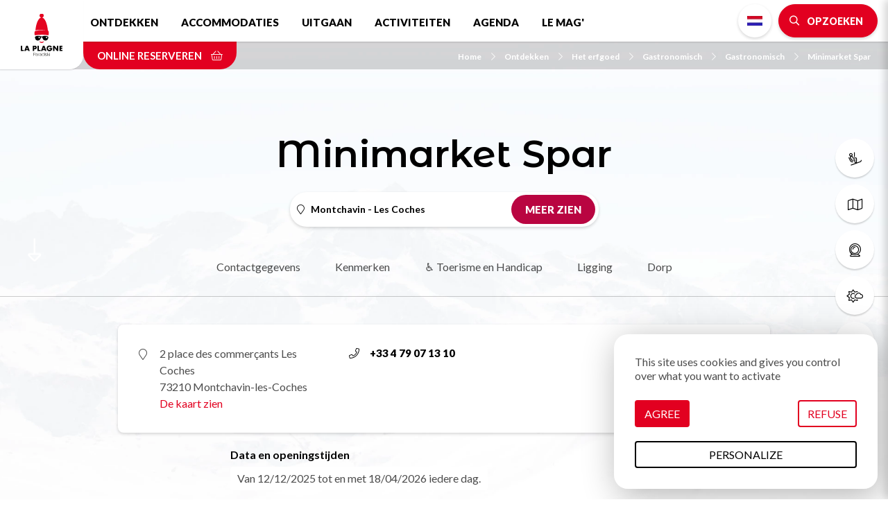

--- FILE ---
content_type: text/html; charset=UTF-8
request_url: https://nl.la-plagne.com/ontdekken/het-erfgoed/gastronomisch/gastronomisch/minimarket-spar
body_size: 10570
content:
<!DOCTYPE html>
<html lang="nl" dir="ltr">
  <head>
    <meta charset="utf-8" />
<script>(function(i,s,o,g,r,a,m){i['IntuitivObject']=r;i[r]=i[r]||function(){
        (i[r].q=i[r].q||[]).push(arguments)};a=s.createElement(o),
        m=s.getElementsByTagName(o)[0];a.async=1;a.src=g;m.parentNode.insertBefore(a,m)
      })(window,document,'script','https://laplagne.intuitiv-tourisme.fr/lib-intuitiv.min.js','intuitiv');intuitiv('create','C2l2cDaBUW8XdmMIWuXI9qjCJxC8dkbY4uj8mlSQ40Wz0Fish3TDOGBCGacUW99s','https://laplagne.intuitiv-tourisme.fr/');</script>
<meta name="description" content="Montchavin - Les Coches Afdelingen: traditioneel brood, beenhouwerij, charcuterie, traiteur, regionale producten, doe-het-zelf, papierwaren, vaat en vaathanddoeken, hout voor" />
<meta property="og:description" content="Montchavin - Les Coches Afdelingen: traditioneel brood, beenhouwerij, charcuterie, traiteur, regionale producten, doe-het-zelf, papierwaren, vaat en vaathanddoeken, hout voor" />
<meta property="og:title" content="Minimarket Spar Montchavin - Les Coches : Gastronomisch in Montchavin - Les Coches" />
<meta property="og:image" content="https://nl.la-plagne.com/sites/default/files/styles/ogimage/public/sit/images/120235/33362185.jpg.webp?itok=kDQzEQMf" />
<meta name="twitter:image" content="https://nl.la-plagne.com/sites/default/files/styles/twitterimage/public/sit/images/120235/33362185.jpg.webp?itok=rAIzPPAp" />
<meta name="twitter:image:alt" content="Minimarket Spar Montchavin - Les Coches : Gastronomisch in Montchavin - Les Coches" />
<meta property="og:latitude" content="45.554764" />
<meta property="og:longitude" content="6.72747" />
<meta property="og:url" content="https://nl.la-plagne.com/ontdekken/het-erfgoed/gastronomisch/gastronomisch/minimarket-spar" />
<meta name="twitter:card" content="summary_large_image" />
<meta name="twitter:title" content="Minimarket Spar Montchavin - Les Coches : Gastronomisch in Montchavin - Les Coches" />
<meta name="twitter:description" content="Montchavin - Les Coches Afdelingen: traditioneel brood, beenhouwerij, charcuterie, traiteur, regionale producten, doe-het-zelf, papierwaren, vaat en vaathanddoeken, hout voor" />
<meta name="MobileOptimized" content="width" />
<meta name="viewport" content="width=device-width, initial-scale=1.0" />
<link rel="canonical" href="https://nl.la-plagne.com/ontdekken/het-erfgoed/gastronomisch/gastronomisch/minimarket-spar" />
<link rel="icon" href="/sites/default/themes/laplagne/favicon.ico" type="image/vnd.microsoft.icon" />
<link rel="alternate" hreflang="fr" href="https://www.la-plagne.com/decouvrir-la-plagne/le-patrimoine/gastronomie/gastronomie-et-produits-locaux/spar-alimentation-generale" />
<link rel="alternate" hreflang="en" href="https://en.la-plagne.com/discover/our-heritage/gastronomy/gastronomy-and-local-products/spar-mini-market" />
<link rel="alternate" hreflang="nl" href="https://nl.la-plagne.com/ontdekken/het-erfgoed/gastronomisch/gastronomisch/minimarket-spar" />
<link rel="alternate" hreflang="de" href="https://de.la-plagne.com/la-plagne-entdecken/das-erbe/gastronomie/gastronomie-und-lokale-produkte/spar-allgemeine-lebensmittel" />
<link rel="shortlink" href="https://nl.la-plagne.com/objet_touristique/1009" />

    <title>Minimarket Spar Montchavin - Les Coches : Gastronomisch in Montchavin - Les Coches</title>
    <link rel="stylesheet" media="all" href="/sites/default/files/css/css_GlVcD06iFL1Z5MWXt7uXrrb221_MJM4eQ6FkZsQF5vE.css" />
<link rel="stylesheet" media="all" href="//api.tiles.mapbox.com/mapbox-gl-js/v0.53.1/mapbox-gl.css" />
<link rel="stylesheet" media="all" href="/sites/default/files/css/css_JvqJ7Jkel5IiRhSwtUOHWLimldgaPjFqt4t6Zl5xQUo.css" />

    
      <link rel="preconnect" href="https://fonts.gstatic.com/" crossorigin>
      <link rel="preconnect" href="https://use.fontawesome.com/" crossorigin>
      <link rel="preconnect" href="https://buttons-config.sharethis.com/" crossorigin>
      <link rel="preconnect" href="https://c.sharethis.mgr.consensu.org/" crossorigin>
      <link rel="preconnect" href="https://platform-api.sharethis.com/" crossorigin>
      <link rel="preconnect" href="https://laplagne.intuitiv-tourisme.fr/" crossorigin>
      <link rel="preload" as="font" href="/sites/default/themes/laplagne/fontawesome/webfonts/fa-brands-400.woff2" type="font/woff2" crossorigin>
      <link rel="preload" as="font" href="/sites/default/themes/laplagne/fontawesome/webfonts/fa-solid-900.woff2" type="font/woff2" crossorigin>
      <link rel="preload" as="font" href="/sites/default/themes/laplagne/fontawesome/webfonts/fa-light-300.woff2" type="font/woff2" crossorigin>
      <link rel="apple-touch-icon" sizes="57x57" href="/sites/default/themes/laplagne/images/icons/apple-icon-57x57.png">
      <link rel="apple-touch-icon" sizes="60x60" href="/sites/default/themes/laplagne/images/icons/apple-icon-60x60.png">
      <link rel="apple-touch-icon" sizes="72x72" href="/sites/default/themes/laplagne/images/icons/apple-icon-72x72.png">
      <link rel="apple-touch-icon" sizes="76x76" href="/sites/default/themes/laplagne/images/icons/apple-icon-76x76.png">
      <link rel="apple-touch-icon" sizes="114x114" href="/sites/default/themes/laplagne/images/icons/apple-icon-114x114.png">
      <link rel="apple-touch-icon" sizes="120x120" href="/sites/default/themes/laplagne/images/icons/apple-icon-120x120.png">
      <link rel="apple-touch-icon" sizes="144x144" href="/sites/default/themes/laplagne/images/icons/apple-icon-144x144.png">
      <link rel="apple-touch-icon" sizes="152x152" href="/sites/default/themes/laplagne/images/icons/apple-icon-152x152.png">
      <link rel="apple-touch-icon" sizes="180x180" href="/sites/default/themes/laplagne/images/icons/apple-icon-180x180.png">
      <link rel="icon" type="image/png" sizes="192x192"  href="/sites/default/themes/laplagne/images/icons/android-icon-192x192.png">
      <link rel="icon" type="image/png" sizes="32x32" href="/sites/default/themes/laplagne/images/icons/favicon-32x32.png">
      <link rel="icon" type="image/png" sizes="96x96" href="/sites/default/themes/laplagne/images/icons/favicon-96x96.png">
      <link rel="icon" type="image/png" sizes="16x16" href="/sites/default/themes/laplagne/images/icons/favicon-16x16.png">
      <link rel="manifest" href="/sites/default/themes/laplagne/images/icons/manifest.json">
      <meta name="msapplication-TileColor" content="#ffffff">
      <meta name="msapplication-TileImage" content="/sites/default/themes/laplagne/images/icons/ms-icon-144x144.png">
      <meta name="theme-color" content="#E20020">
      <!-- Google Tag Manager -->
      <script>(function(w,d,s,l,i){w[l]=w[l]||[];w[l].push({'gtm.start':
              new Date().getTime(),event:'gtm.js'});var f=d.getElementsByTagName(s)[0],
            j=d.createElement(s),dl=l!='dataLayer'?'&l='+l:'';j.async=true;j.src=
            'https://www.googletagmanager.com/gtm.js?id='+i+dl;f.parentNode.insertBefore(j,f);
        })(window,document,'script','dataLayer','GTM-M426QNJ');</script>
      <!-- End Google Tag Manager -->
    <script type="application/ld+json">[{"@context":"https:\/\/schema.org","@type":"LocalBusiness","address":{"@type":"PostalAddress","postalCode":"73210","addressLocality":"Montchavin-les-Coches","addressRegion":"Auvergne-Rh\u00f4ne-Alpes","streetAddress":"2 place des commer\u00e7ants Les Coches"},"geo":{"@type":"GeoCoordinates","latitude":45.554764,"longitude":6.72747},"description":" Montchavin - Les Coches Afdelingen: traditioneel brood, beenhouwerij, charcuterie, traiteur, regionale producten, doe-het-zelf, papierwaren, vaat en vaathanddoeken, hout voor","name":"Minimarket Spar","telephone":"+33 4  79 07 13 10","image":"\/sites\/default\/files\/sit\/images\/120235\/33362185.jpg","url":"https:\/\/nl.la-plagne.com\/ontdekken\/het-erfgoed\/gastronomisch\/gastronomisch\/minimarket-spar"},{"@context":"http:\/\/schema.org","@type":"BreadcrumbList","itemListElement":[{"@type":"ListItem","position":1,"item":{"@id":"https:\/\/nl.la-plagne.com\/","name":"Home"}},{"@type":"ListItem","position":2,"item":{"@id":"https:\/\/nl.la-plagne.com\/ontdekken","name":"Ontdekken"}},{"@type":"ListItem","position":3,"item":{"@id":"https:\/\/nl.la-plagne.com\/ontdekken\/het-erfgoed","name":"Het erfgoed"}},{"@type":"ListItem","position":4,"item":{"@id":"https:\/\/nl.la-plagne.com\/ontdekken\/het-erfgoed\/gastronomisch","name":"Gastronomisch"}},{"@type":"ListItem","position":5,"item":{"@id":"https:\/\/nl.la-plagne.com\/ontdekken\/het-erfgoed\/gastronomisch\/gastronomisch","name":"Gastronomisch"}},{"@type":"ListItem","position":6,"item":{"@id":"https:\/\/nl.la-plagne.com\/ontdekken\/het-erfgoed\/gastronomisch\/gastronomisch\/minimarket-spar","name":"Minimarket Spar"}}]}]</script>
    </head>
  <body>
    <!-- Google Tag Manager (noscript) -->
    <noscript><iframe src="https://www.googletagmanager.com/ns.html?id=GTM-M426QNJ" height="0" width="0" style="display:none;visibility:hidden"></iframe></noscript>
    <!-- End Google Tag Manager (noscript) -->
        <a href="#main-content" class="visually-hidden focusable">
      Skip to main content
    </a>
    
      <div class="dialog-off-canvas-main-canvas" data-off-canvas-main-canvas>
    <div class="layout-container">
    <header id="navigation">
          <div>
    <nav role="navigation" aria-labelledby="block-menusecondaire-menu" id="block-menusecondaire">
        <ul class="menu menu-level-0">
      <li>
      <a href="https://nl.la-plagne.com/ontdekken/ski-area/forfaits"  title="Skipassen">
                              <span class="fal fa-ski-lift icon-fa" data-fa-transform="" data-fa-mask=""></span>




                <span class="title">Skipassen</span>
      </a>
    </li>
      <li>
      <a href="https://nl.la-plagne.com/node/39?tags%5B0%5D=13&amp;tags%5B1%5D=16#brochure-form"  title="Plannen &amp; kaarten">
                              <span class="fal fa-map icon-fa" data-fa-transform="" data-fa-mask=""></span>




                <span class="title">Plannen &amp; kaarten</span>
      </a>
    </li>
      <li>
      <a href="https://nl.la-plagne.com/ontdekken/ski-area/webcams"  title="Webcams">
                              <span class="fal fa-webcam icon-fa" data-fa-transform="" data-fa-mask=""></span>




                <span class="title">Webcams</span>
      </a>
    </li>
      <li>
      <a href="https://nl.la-plagne.com/weer"  title="Weerbericht">
                              <span class="fal fa-sun-cloud icon-fa" data-fa-transform="" data-fa-mask=""></span>




                <span class="title">Weerbericht</span>
      </a>
    </li>
      <li>
      <a href="https://nl.la-plagne.com/ontdekken/praktisch/hoe-komen"  title="Toegang">
                              <span class="fal fa-car icon-fa" data-fa-transform="" data-fa-mask=""></span>




                <span class="title">Toegang</span>
      </a>
    </li>
  </ul>

  </nav>
<div id="block-menu" class="transparent">
  
    
      <div id="menu-head">
  <div class="logo">
    <a href="/"><img src="/sites/default/themes/laplagne/images/logo.svg" alt="La Plagne" width="80px" height="80px"/></a>
  </div>
  <div class="nav-bar">
    <nav class="menu d-none d-lg-block">
      
              <ul>
              <li>
        <a href="https://nl.la-plagne.com/ontdekken" data-drupal-link-system-path="node/5">Ontdekken</a>
                  <span class="fal fa-chevron-down"></span>
                        <ul>
              <li>
        <a href="https://nl.la-plagne.com/ontdekken/het-skioord" title="Découvrez la variété de nos villages" data-drupal-link-system-path="node/19">Het skioord</a>
              </li>
          <li>
        <a href="https://nl.la-plagne.com/ontdekken/ski-area" data-drupal-link-system-path="node/55">Ski area</a>
              </li>
          <li>
        <a href="https://nl.la-plagne.com/ontdekken/ski-area/forfaits" data-drupal-link-system-path="node/57">Skiliften &amp; forfaits</a>
              </li>
          <li>
        <a href="https://nl.la-plagne.com/ontdekken/de-niet-te-missen" data-drupal-link-system-path="node/85">De niet te missen</a>
              </li>
          <li>
        <a href="https://nl.la-plagne.com/ontdekken/nergens-anders" data-drupal-link-system-path="node/158">Nergens anders</a>
              </li>
          <li>
        <a href="https://nl.la-plagne.com/ontdekken/gezin" data-drupal-link-system-path="node/92">Gezin</a>
              </li>
          <li>
        <a href="https://nl.la-plagne.com/ontdekken/praktisch" data-drupal-link-system-path="node/95">Praktisch</a>
              </li>
          <li>
        <a href="https://nl.la-plagne.com/ontdekken/la-plagne-land-van-kampioenen" data-drupal-link-system-path="node/346">La Plagne, Land van kampioenen</a>
              </li>
          <li>
        <a href="https://nl.la-plagne.com/node/93" data-drupal-link-system-path="node/93">♿ Toegankelijkheid en handicap</a>
              </li>
          <li>
        <a href="https://nl.la-plagne.com/node/39" data-drupal-link-system-path="node/39">Onze brochures downloaden</a>
              </li>
          <li>
        <a href="https://nl.la-plagne.com/neem-kennis-van-onze-talrijke-activiteiten/duik-in-het-hart-van-de-zomer/onze-zomertarieven" data-drupal-link-system-path="node/301">Liften &amp; zomertarieven</a>
              </li>
          <li>
        <a href="https://nl.la-plagne.com/een-berg-om-door-te-geven" data-drupal-link-system-path="node/448">🌿 Een berg om door te geven</a>
              </li>
          <li>
        <a href="https://nl.la-plagne.com/node/252" title="Les dates d&#039;ouverture la station et de tous les villages de La Plagne." data-drupal-link-system-path="node/252">Openingsdata</a>
              </li>
          <li>
        <a href="https://nl.la-plagne.com/ontdekken/het-erfgoed" data-drupal-link-system-path="node/143">Het erfgoed</a>
              </li>
        </ul>
  
              </li>
          <li>
        <a href="https://nl.la-plagne.com/accommodaties" title="Accomodaties" data-drupal-link-system-path="node/50">Accommodaties</a>
                  <span class="fal fa-chevron-down"></span>
                        <ul>
              <li>
        <a href="https://nl.la-plagne.com/accommodaties/ongewone-accommodatie" title="Ongewone accomodatie" data-drupal-link-system-path="node/51">Ongewone accommodatie</a>
              </li>
          <li>
        <a href="https://nl.la-plagne.com/accommodaties/appartementen-chalet" data-drupal-link-system-path="listing/78384">Appartementen &amp; chalet</a>
              </li>
          <li>
        <a href="https://nl.la-plagne.com/accommodaties/residenties" title="Residenties" data-drupal-link-system-path="listing/97403">Residenties</a>
              </li>
          <li>
        <a href="https://nl.la-plagne.com/accommodaties/campings-en-stacaravans" data-drupal-link-system-path="listing/78376">Campings et Mobil-homes</a>
              </li>
          <li>
        <a href="https://nl.la-plagne.com/accommodaties/hotels-gastenkamers" data-drupal-link-system-path="listing/78383">Hotels gastenkamers</a>
              </li>
          <li>
        <a href="https://nl.la-plagne.com/accommodaties/vastgoedmakelaars" data-drupal-link-system-path="node/331">Vastgoedmakelaars</a>
              </li>
          <li>
        <a href="https://nl.la-plagne.com/accommodaties/berghutten" data-drupal-link-system-path="listing/78377">Berghutten</a>
              </li>
          <li>
        <a href="https://nl.la-plagne.com/accommodaties/vakantiedorpen-clubs" data-drupal-link-system-path="listing/78381">Vakantiedorpen &amp; clubs</a>
              </li>
          <li>
        <a href="https://nl.la-plagne.com/accommodaties/accomodatie-aangepast-onthaal" data-drupal-link-system-path="listing/78378">♿ Accomodatie aangepast onthaal</a>
              </li>
          <li>
        <a href="https://nl.la-plagne.com/accommodaties/conciergeservice" title="Conciërgeservice La Plagne" data-drupal-link-system-path="listing/97816">Conciërgeservice</a>
              </li>
        </ul>
  
              </li>
          <li>
        <a href="https://nl.la-plagne.com/uitgaan" data-drupal-link-system-path="node/47">Uitgaan</a>
                  <span class="fal fa-chevron-down"></span>
                        <ul>
              <li>
        <a href="https://nl.la-plagne.com/uitgaan/bars-en-cafes" data-drupal-link-system-path="listing/78388">Bars &amp; Pubs</a>
              </li>
          <li>
        <a href="https://nl.la-plagne.com/uitgaan/cinemas" data-drupal-link-system-path="node/48">Cinemas</a>
              </li>
          <li>
        <a href="https://nl.la-plagne.com/uitgaan/concerten-toon" data-drupal-link-system-path="node/49">Concerten &amp; toon</a>
              </li>
          <li>
        <a href="https://nl.la-plagne.com/uitgaan/in-de-avond" data-drupal-link-system-path="listing/78387">In de avond</a>
              </li>
          <li>
        <a href="https://nl.la-plagne.com/uitgaan/waar-te-eten" data-drupal-link-system-path="listing/78385">Eethuis</a>
              </li>
          <li>
        <a href="https://nl.la-plagne.com/uitgaan/picknick-in-la-plagne" title="Picknick" data-drupal-link-system-path="listing/122706">Picknick</a>
              </li>
          <li>
        <a href="https://nl.la-plagne.com/merkenlijst" data-drupal-link-system-path="node/590">Je favoriete merken</a>
              </li>
          <li>
        <a href="https://nl.la-plagne.com/node/383" data-drupal-link-system-path="node/383">✨ Cultureel seizoen</a>
              </li>
        </ul>
  
              </li>
          <li>
        <a href="https://nl.la-plagne.com/neem-kennis-van-onze-talrijke-activiteiten" data-drupal-link-system-path="node/53">Activiteiten</a>
                  <span class="fal fa-chevron-down"></span>
                        <ul>
              <li>
        <a href="https://nl.la-plagne.com/neem-kennis-van-onze-talrijke-activiteiten/dompel-je-onder-in-het-hart-van-de-winter" data-drupal-link-system-path="node/63">Winteractiviteiten</a>
              </li>
          <li>
        <a href="https://nl.la-plagne.com/neem-kennis-van-onze-talrijke-activiteiten/ski" data-drupal-link-system-path="node/125">Ski</a>
              </li>
          <li>
        <a href="https://nl.la-plagne.com/neem-kennis-van-onze-talrijke-activiteiten/fabriceer-uw-familieherinneringen" data-drupal-link-system-path="node/82">Met de familie</a>
              </li>
          <li>
        <a href="https://nl.la-plagne.com/neem-kennis-van-onze-talrijke-activiteiten/geniet-van-la-plagne-bij-alle-weersomstandigheden" data-drupal-link-system-path="node/77">Indoor activiteiten</a>
              </li>
          <li>
        <a href="https://nl.la-plagne.com/neem-kennis-van-onze-talrijke-activiteiten/adem-in-adem-uit" data-drupal-link-system-path="node/81">Zen &amp; wellness</a>
              </li>
          <li>
        <a href="https://nl.la-plagne.com/neem-kennis-van-onze-talrijke-activiteiten/aangepaste-activeiten" data-drupal-link-system-path="listing/79020">♿ Aangepaste activeiten</a>
              </li>
          <li>
        <a href="https://nl.la-plagne.com/neem-kennis-van-onze-talrijke-activiteiten/planet-vriendelijk" data-drupal-link-system-path="listing/141457">Planet vriendelijk</a>
              </li>
          <li>
        <a href="https://nl.la-plagne.com/neem-kennis-van-onze-talrijke-activiteiten/cultuur-en-feesten-hier-moet-je-zijn" data-drupal-link-system-path="node/83">Ontspanning &amp; cultuur</a>
              </li>
          <li>
        <a href="https://nl.la-plagne.com/node/68" data-drupal-link-system-path="node/68">Zomeractiviteiten</a>
              </li>
          <li>
        <a href="https://nl.la-plagne.com/neem-kennis-van-onze-talrijke-activiteiten/creches-clubs-en-kinderdagverblijven" title="Crèches, clubs en kinderdagverblijven" data-drupal-link-system-path="listing/79015">Crèches, clubs en kinderdagverblijven</a>
              </li>
          <li>
        <a href="https://nl.la-plagne.com/groupes-seminaires" data-drupal-link-system-path="node/386">Groupes &amp; Séminaires</a>
              </li>
        </ul>
  
              </li>
          <li>
        <a href="https://nl.la-plagne.com/afspraak" data-drupal-link-system-path="node/121">Agenda</a>
              </li>
          <li>
        <a href="https://nl.la-plagne.com/de-mag" data-drupal-link-system-path="node/18">Le Mag&#039;</a>
              </li>
        </ul>
  


    </nav>
    <div class="menu-right">
      <div><ul class="language-switcher-language-url"><li data-drupal-link-system-path="objet_touristique/1009" class="is-active"><a href="https://nl.la-plagne.com/ontdekken/het-erfgoed/gastronomisch/gastronomisch/minimarket-spar" class="language-link no-target nl is-active" data-drupal-link-system-path="objet_touristique/1009">Dutch</a></li><li data-drupal-link-system-path="objet_touristique/1009" class="is-active"><a href="https://www.la-plagne.com/decouvrir-la-plagne/le-patrimoine/gastronomie/gastronomie-et-produits-locaux/spar-alimentation-generale" class="language-link no-target fr is-active" data-drupal-link-system-path="objet_touristique/1009">French</a></li><li data-drupal-link-system-path="objet_touristique/1009" class="is-active"><a href="https://en.la-plagne.com/discover/our-heritage/gastronomy/gastronomy-and-local-products/spar-mini-market" class="language-link no-target en is-active" data-drupal-link-system-path="objet_touristique/1009">English</a></li><li data-drupal-link-system-path="objet_touristique/1009" class="is-active"><a href="https://de.la-plagne.com/la-plagne-entdecken/das-erbe/gastronomie/gastronomie-und-lokale-produkte/spar-allgemeine-lebensmittel" class="language-link no-target de is-active" data-drupal-link-system-path="objet_touristique/1009">German</a></li></ul></div>
      <div>
        <a href="https://nl.la-plagne.com/moteur/ajax" rel="nofollow" class="bouton icon bt-search-sagacite fa-search use-ajax"><span class="d-none d-md-inline">Opzoeken</span></a>
      </div>
      <div class="d-lg-none">
        <a href="#" class="menu-burger fal fa-bars"></a>
      </div>
    </div>
  </div>
  <div class="nav-bar-secondaire">
          <a href="https://www.laplagneresort.com?lang=en_US" rel="noopener" class="click-resa-navbar reserver" data-intuitiv-event="reserverNavbar">Online reserveren <span class="fal fa-shopping-basket"></span></a>
          <nav role="navigation" aria-labelledby="system-breadcrumb" class="breadcrumb-wrapper">
    <ol>
          <li>
                  <a href="https://nl.la-plagne.com/"><span class="icon-fa fal fa-chevron-right"></span>Home</a>
              </li>
          <li>
                  <a href="https://nl.la-plagne.com/ontdekken"><span class="icon-fa fal fa-chevron-right"></span>Ontdekken</a>
              </li>
          <li>
                  <a href="https://nl.la-plagne.com/ontdekken/het-erfgoed"><span class="icon-fa fal fa-chevron-right"></span>Het erfgoed</a>
              </li>
          <li>
                  <a href="https://nl.la-plagne.com/ontdekken/het-erfgoed/gastronomisch"><span class="icon-fa fal fa-chevron-right"></span>Gastronomisch</a>
              </li>
          <li>
                  <a href="https://nl.la-plagne.com/ontdekken/het-erfgoed/gastronomisch/gastronomisch"><span class="icon-fa fal fa-chevron-right"></span>Gastronomisch</a>
              </li>
          <li>
                  <a href="https://nl.la-plagne.com/ontdekken/het-erfgoed/gastronomisch/gastronomisch/minimarket-spar"><span class="icon-fa fal fa-chevron-right"></span>Minimarket Spar</a>
              </li>
        </ol>
  </nav>

  </div>
  <div id="menu-overlay" class="popin-overlay">
    <div class="overlay-alpha"></div>
    <div class="popin-overlay-wrapper">
      <div class="title-overlay">
        <a href="#" class="close-overlay fal fa-times"></a> Menu
      </div>
      <div class="content-overlay">
        <nav class="menu-overlay">
          
              <ul>
              <li>
        <a href="https://nl.la-plagne.com/ontdekken" data-drupal-link-system-path="node/5">Ontdekken</a>
                  <span class="fal fa-chevron-down"></span>
                        <ul>
              <li>
        <a href="https://nl.la-plagne.com/ontdekken/het-skioord" title="Découvrez la variété de nos villages" data-drupal-link-system-path="node/19">Het skioord</a>
              </li>
          <li>
        <a href="https://nl.la-plagne.com/ontdekken/ski-area" data-drupal-link-system-path="node/55">Ski area</a>
              </li>
          <li>
        <a href="https://nl.la-plagne.com/ontdekken/ski-area/forfaits" data-drupal-link-system-path="node/57">Skiliften &amp; forfaits</a>
              </li>
          <li>
        <a href="https://nl.la-plagne.com/ontdekken/de-niet-te-missen" data-drupal-link-system-path="node/85">De niet te missen</a>
              </li>
          <li>
        <a href="https://nl.la-plagne.com/ontdekken/nergens-anders" data-drupal-link-system-path="node/158">Nergens anders</a>
              </li>
          <li>
        <a href="https://nl.la-plagne.com/ontdekken/gezin" data-drupal-link-system-path="node/92">Gezin</a>
              </li>
          <li>
        <a href="https://nl.la-plagne.com/ontdekken/praktisch" data-drupal-link-system-path="node/95">Praktisch</a>
              </li>
          <li>
        <a href="https://nl.la-plagne.com/ontdekken/la-plagne-land-van-kampioenen" data-drupal-link-system-path="node/346">La Plagne, Land van kampioenen</a>
              </li>
          <li>
        <a href="https://nl.la-plagne.com/node/93" data-drupal-link-system-path="node/93">♿ Toegankelijkheid en handicap</a>
              </li>
          <li>
        <a href="https://nl.la-plagne.com/node/39" data-drupal-link-system-path="node/39">Onze brochures downloaden</a>
              </li>
          <li>
        <a href="https://nl.la-plagne.com/neem-kennis-van-onze-talrijke-activiteiten/duik-in-het-hart-van-de-zomer/onze-zomertarieven" data-drupal-link-system-path="node/301">Liften &amp; zomertarieven</a>
              </li>
          <li>
        <a href="https://nl.la-plagne.com/een-berg-om-door-te-geven" data-drupal-link-system-path="node/448">🌿 Een berg om door te geven</a>
              </li>
          <li>
        <a href="https://nl.la-plagne.com/node/252" title="Les dates d&#039;ouverture la station et de tous les villages de La Plagne." data-drupal-link-system-path="node/252">Openingsdata</a>
              </li>
          <li>
        <a href="https://nl.la-plagne.com/ontdekken/het-erfgoed" data-drupal-link-system-path="node/143">Het erfgoed</a>
              </li>
        </ul>
  
              </li>
          <li>
        <a href="https://nl.la-plagne.com/accommodaties" title="Accomodaties" data-drupal-link-system-path="node/50">Accommodaties</a>
                  <span class="fal fa-chevron-down"></span>
                        <ul>
              <li>
        <a href="https://nl.la-plagne.com/accommodaties/ongewone-accommodatie" title="Ongewone accomodatie" data-drupal-link-system-path="node/51">Ongewone accommodatie</a>
              </li>
          <li>
        <a href="https://nl.la-plagne.com/accommodaties/appartementen-chalet" data-drupal-link-system-path="listing/78384">Appartementen &amp; chalet</a>
              </li>
          <li>
        <a href="https://nl.la-plagne.com/accommodaties/residenties" title="Residenties" data-drupal-link-system-path="listing/97403">Residenties</a>
              </li>
          <li>
        <a href="https://nl.la-plagne.com/accommodaties/campings-en-stacaravans" data-drupal-link-system-path="listing/78376">Campings et Mobil-homes</a>
              </li>
          <li>
        <a href="https://nl.la-plagne.com/accommodaties/hotels-gastenkamers" data-drupal-link-system-path="listing/78383">Hotels gastenkamers</a>
              </li>
          <li>
        <a href="https://nl.la-plagne.com/accommodaties/vastgoedmakelaars" data-drupal-link-system-path="node/331">Vastgoedmakelaars</a>
              </li>
          <li>
        <a href="https://nl.la-plagne.com/accommodaties/berghutten" data-drupal-link-system-path="listing/78377">Berghutten</a>
              </li>
          <li>
        <a href="https://nl.la-plagne.com/accommodaties/vakantiedorpen-clubs" data-drupal-link-system-path="listing/78381">Vakantiedorpen &amp; clubs</a>
              </li>
          <li>
        <a href="https://nl.la-plagne.com/accommodaties/accomodatie-aangepast-onthaal" data-drupal-link-system-path="listing/78378">♿ Accomodatie aangepast onthaal</a>
              </li>
          <li>
        <a href="https://nl.la-plagne.com/accommodaties/conciergeservice" title="Conciërgeservice La Plagne" data-drupal-link-system-path="listing/97816">Conciërgeservice</a>
              </li>
        </ul>
  
              </li>
          <li>
        <a href="https://nl.la-plagne.com/uitgaan" data-drupal-link-system-path="node/47">Uitgaan</a>
                  <span class="fal fa-chevron-down"></span>
                        <ul>
              <li>
        <a href="https://nl.la-plagne.com/uitgaan/bars-en-cafes" data-drupal-link-system-path="listing/78388">Bars &amp; Pubs</a>
              </li>
          <li>
        <a href="https://nl.la-plagne.com/uitgaan/cinemas" data-drupal-link-system-path="node/48">Cinemas</a>
              </li>
          <li>
        <a href="https://nl.la-plagne.com/uitgaan/concerten-toon" data-drupal-link-system-path="node/49">Concerten &amp; toon</a>
              </li>
          <li>
        <a href="https://nl.la-plagne.com/uitgaan/in-de-avond" data-drupal-link-system-path="listing/78387">In de avond</a>
              </li>
          <li>
        <a href="https://nl.la-plagne.com/uitgaan/waar-te-eten" data-drupal-link-system-path="listing/78385">Eethuis</a>
              </li>
          <li>
        <a href="https://nl.la-plagne.com/uitgaan/picknick-in-la-plagne" title="Picknick" data-drupal-link-system-path="listing/122706">Picknick</a>
              </li>
          <li>
        <a href="https://nl.la-plagne.com/merkenlijst" data-drupal-link-system-path="node/590">Je favoriete merken</a>
              </li>
          <li>
        <a href="https://nl.la-plagne.com/node/383" data-drupal-link-system-path="node/383">✨ Cultureel seizoen</a>
              </li>
        </ul>
  
              </li>
          <li>
        <a href="https://nl.la-plagne.com/neem-kennis-van-onze-talrijke-activiteiten" data-drupal-link-system-path="node/53">Activiteiten</a>
                  <span class="fal fa-chevron-down"></span>
                        <ul>
              <li>
        <a href="https://nl.la-plagne.com/neem-kennis-van-onze-talrijke-activiteiten/dompel-je-onder-in-het-hart-van-de-winter" data-drupal-link-system-path="node/63">Winteractiviteiten</a>
              </li>
          <li>
        <a href="https://nl.la-plagne.com/neem-kennis-van-onze-talrijke-activiteiten/ski" data-drupal-link-system-path="node/125">Ski</a>
              </li>
          <li>
        <a href="https://nl.la-plagne.com/neem-kennis-van-onze-talrijke-activiteiten/fabriceer-uw-familieherinneringen" data-drupal-link-system-path="node/82">Met de familie</a>
              </li>
          <li>
        <a href="https://nl.la-plagne.com/neem-kennis-van-onze-talrijke-activiteiten/geniet-van-la-plagne-bij-alle-weersomstandigheden" data-drupal-link-system-path="node/77">Indoor activiteiten</a>
              </li>
          <li>
        <a href="https://nl.la-plagne.com/neem-kennis-van-onze-talrijke-activiteiten/adem-in-adem-uit" data-drupal-link-system-path="node/81">Zen &amp; wellness</a>
              </li>
          <li>
        <a href="https://nl.la-plagne.com/neem-kennis-van-onze-talrijke-activiteiten/aangepaste-activeiten" data-drupal-link-system-path="listing/79020">♿ Aangepaste activeiten</a>
              </li>
          <li>
        <a href="https://nl.la-plagne.com/neem-kennis-van-onze-talrijke-activiteiten/planet-vriendelijk" data-drupal-link-system-path="listing/141457">Planet vriendelijk</a>
              </li>
          <li>
        <a href="https://nl.la-plagne.com/neem-kennis-van-onze-talrijke-activiteiten/cultuur-en-feesten-hier-moet-je-zijn" data-drupal-link-system-path="node/83">Ontspanning &amp; cultuur</a>
              </li>
          <li>
        <a href="https://nl.la-plagne.com/node/68" data-drupal-link-system-path="node/68">Zomeractiviteiten</a>
              </li>
          <li>
        <a href="https://nl.la-plagne.com/neem-kennis-van-onze-talrijke-activiteiten/creches-clubs-en-kinderdagverblijven" title="Crèches, clubs en kinderdagverblijven" data-drupal-link-system-path="listing/79015">Crèches, clubs en kinderdagverblijven</a>
              </li>
          <li>
        <a href="https://nl.la-plagne.com/groupes-seminaires" data-drupal-link-system-path="node/386">Groupes &amp; Séminaires</a>
              </li>
        </ul>
  
              </li>
          <li>
        <a href="https://nl.la-plagne.com/afspraak" data-drupal-link-system-path="node/121">Agenda</a>
              </li>
          <li>
        <a href="https://nl.la-plagne.com/de-mag" data-drupal-link-system-path="node/18">Le Mag&#039;</a>
              </li>
        </ul>
  


        </nav>
      </div>
    </div>
  </div>
</div>

  </div>

  </div>

    </header>
    <main role="main">
    <div id="ancre-page"><i class="fal fa-long-arrow-alt-down"></i></div>
    <a id="main-content" tabindex="-1"></a>
    <div class="layout-content">
        <div>
    <div data-drupal-messages-fallback class="hidden"></div><div id="block-laplagne-content">
  
    
      <article class="objet-touristique full intuitiv-vue non-adherent" data-id="120235" data-title="Minimarket Spar" data-id-intuitiv="sit-120235">
  <header class="no-image">
    <div class="container">
            
      
      <h1 class="page-title">Minimarket Spar</h1>
      
              <div class="lien-village border">
          <span class="icon-fa fal fa-map-marker"></span>
          <h2>Montchavin - Les Coches</h2>
          <a href="https://nl.la-plagne.com/montchavin-les-coches" class="bouton village village-7">Meer zien</a>
        </div>
                </div>
  </header>
  <div class="onglets">
    <div class="container">
      <div class="content-onglets">
        <a class="animation" href="#ancre-coordonnees">Contactgegevens</a>
                          <a class="animation" href="#ancre-caracteristiques">Kenmerken</a>
                          <a class="animation" href="#ancre-caracteristiques-handicap">♿ Toerisme en Handicap</a>
                <a class="animation" href="#ancre-localisation">Ligging</a>
        <a class="animation" href="#ancre-village">Dorp</a>
      </div>
    </div>
  </div>
  <div class="container">
        <div id="ancre-coordonnees" class="border contact-objet">
      <div class="row">
        <div class="col-12 col-md-4">
                      <div class="adresse">2 place des commerçants Les Coches<br>73210 Montchavin-les-Coches <br><a href="#carte-loopi">De kaart zien</a></div>
                  </div>
        <div class="col-12 col-md-3">
                      <a href="tel:+33 4  79 07 13 10" class="lien tel efficience-click-tel" data-intuitiv-event="telephone"><span class="icon-fa fal fa-phone"></span>+33 4  79 07 13 10</a>
                  </div>
        <div class="col-12 col-md-3">
                  </div>
              </div>
    </div>
              <div id="ancre-caracteristiques" class="row details">
        <div class="col-12 col-md-8 offset-md-2 caracteristiques">
                                <div class="block-caracteristiques"><div class="caracteristique">
    <strong>Data en openingstijden </strong>
    <div class="content-items">
                                    <div class="item">Van 12/12/2025 tot en met 18/04/2026 iedere dag.</div>
                    
            </div>

    </div>
</div>
                  </div>
      </div>
              <div id="ancre-caracteristiques-handicap" class="row details">
        <div class="col-12 col-md-8 offset-md-2 caracteristiques">
                      <div class="block-caracteristiques"><div class="caracteristique">
    <strong>♿ Toerisme en Handicap</strong>
    <div class="content-items">
                                    <div class="item">Toegankelijk voor rolstoel zonder hulp</div>
                                                <div class="item">Toegankelijk voor rolstoel met hulp</div>
                                                <div class="item">Regelmatige bodem zonder obstakels</div>
                                                <div class="item">Deurbreedte > 77 cm</div>
                    
            </div>

    </div>
</div>
                  </div>
      </div>
            <div class="container reco-similaire">
      
    </div>
    <div id="ancre-localisation" class="border adresse-carte">
      <div class="row">
        <div class="col-12 col-md-6">
          <h3 class="title">Minimarket Spar</h3>
                      <div class="adresse">
              <span class="d-none d-md-block fal fa-map-marker"></span>
              2 place des commerçants Les Coches<br>73210 Montchavin-les-Coches</div>
                  </div>
        <div class="col-12 col-md-6">
          <div class="position">
                          <h3>
                <a href="https://nl.la-plagne.com/montchavin-les-coches" class="village village-7">Montchavin - Les Coches<span class="icon-fa fal fa-map-marker"></span></a>
              </h3><br>
                                      <a href="https://www.google.com/maps/dir/Current+Location/45.554764,6.72747" class="click-map bouton icon fa-directions" data-intuitiv-event="yAller">Er naartoe gaan</a>
                      </div>
        </div>
      </div>
    </div>
  </div>
  <div id="carte-loopi"></div>
  <div class="cross-content-carte"></div>
  <div id="ancre-village" class="container">
    <div role="article" data-id="edito-7" class="node node-village village border">
  <div class="village-infos row">
    <div class="col-12 col-md-2">
      <div class="field-altitude">
      <span class="icon-fa fal fa-mountain"></span>
    <span class="label">Hoogte</span>
    <span class="altitude">1250m</span>
  </div>

    </div>
    <div class="col-12 col-md-6">
                              <div class="field_nom_du_village">Montchavin- Les Coches</div>
            

      <div class="boutons">
                                <div class="field_navettes_inter_stations"><a href="https://nl.la-plagne.com/ontdekken/praktisch/shuttlebussen-en-verbindingen/shuttlebussen-in-la-plagne-montchavin-les-coches" class="bouton border-rouge">Interstation shuttles</a></div>
            

                                <div class="field_acces_et_plans"><a href="https://nl.la-plagne.com/ontdekken/praktisch/hoe-komen/hoe-naar-la-plagne-montchavin-les-coches-komen" class="bouton border-rouge">Toegang</a></div>
            

                                <div class="field_stationnement_et_parkings"><a href="https://nl.la-plagne.com/ontdekken/praktisch/parkeerplaatsen/parkeerplaatsen-in-montchavin-les-coches" class="bouton border-rouge">Parkeren en parkings</a></div>
            

                                <div class="field_acces_wif"><a href="https://nl.la-plagne.com/afspraak/afspraak?village%5B0%5D=montchavin-les-coches&amp;village%5B1%5D=montchavin-les-coches" class="bouton border-rouge">Entertainment / bioscoopprogramma</a></div>
            

      </div>
    </div>
    <div class="col-12 col-md-4">
      <div class="contact">
        <div class="titre-contact">Ons opbellen</div>
                                <div class="field_telephone"><a href="tel:+33479078282">+33 479 078 282</a></div>
            

        <a href="https://nl.la-plagne.com/montchavin-les-coches" class="bouton icon fa-angle-right village village-7">Het dorp leren kennen</a>
      </div>
    </div>
  </div>
</div>

  </div>
</article>

  </div>
<div id="block-pushs-common" class="container large-margin">
  
    
      <div>
  <div class="slider-push"  data-fullwidth="false" data-largeitems="false" data-loop="false">
          <div class="titre-section sep">
        <h2 class="titre-h2">Je zult het geweldig vinden!</h2>
                  <p>Er is altijd een goede reden om naar La Plagne te komen ❤️</p>
              </div>
        
          <div class="slider-push-items">
        <div class="slider-wrapper">
          <div class="swiper-container">
            <div class="swiper-wrapper">
                              <div class="swiper-slide"><div class="push full center basique click-block image-teaser" data-url="https://nl.la-plagne.com/node/383">
    
    
    <div class="content">
        <div>
            <div class="image-content">
                <div class="image"><img src="/sites/default/files/styles/push/public/medias/images/CALC-FORMAT%20CARRE%20WEB%20hiver%2025-26.jpg.webp?itok=XCLT7UNS" width="400" height="400" alt="Cultureel seizoen" title="Cultureel seizoen" loading="lazy" />


</div>
            </div>
            <div class="text">
                <div class="title"><a class="link-block" href="https://nl.la-plagne.com/node/383">Cultureel seizoen</a></div>
                                        <div class="accroche">2025 / 2026</div>
            

            </div>
        </div>
    </div>
</div>
</div>
                              <div class="swiper-slide"><div class="push full center basique click-block image-teaser" data-url="https://nl.la-plagne.com/neem-kennis-van-onze-talrijke-activiteiten/dompel-je-onder-in-het-hart-van-de-winter/bobsleigh-skeleton-slede">
    
    
    <div class="content">
        <div>
            <div class="image-content">
                <div class="image"><img src="/sites/default/files/styles/push/public/medias/images/_M3A9652_Otgp_Bobsleig_LOWRES_www.louisgarnierphoto.com_.jpg.webp?itok=bqMrHg-I" width="400" height="400" alt="Bobsleigh, skeleton, slede" title="Bobsleigh, skeleton, slede" loading="lazy" />


</div>
            </div>
            <div class="text">
                <div class="title"><a class="link-block" href="https://nl.la-plagne.com/neem-kennis-van-onze-talrijke-activiteiten/dompel-je-onder-in-het-hart-van-de-winter/bobsleigh-skeleton-slede">Bobsleigh, skeleton, slede</a></div>
                                        <div class="accroche">Uniek in frankrijk</div>
            

            </div>
        </div>
    </div>
</div>
</div>
                              <div class="swiper-slide"><div class="push full center basique click-block image-teaser" data-url="https://nl.la-plagne.com/node/463">
    
    
    <div class="content">
        <div>
            <div class="image-content">
                <div class="image"><img src="/sites/default/files/styles/push/public/medias/images/LaPlagne_Odyssea2026-carre.png.webp?itok=S_hu6I8y" width="400" height="400" alt="Odysséa race" title="Odysséa race" loading="lazy" />


</div>
            </div>
            <div class="text">
                <div class="title"><a class="link-block" href="https://nl.la-plagne.com/node/463">Odysséa race</a></div>
                                        <div class="accroche">4 maart 2026</div>
            

            </div>
        </div>
    </div>
</div>
</div>
                              <div class="swiper-slide"><div class="push full center basique click-block image-teaser" data-url="https://nl.la-plagne.com/ontdekken/ski-area/de-ervaringen-op-het-domein/aerolive">
    
    
    <div class="content">
        <div>
            <div class="image-content">
                <div class="image"><img src="/sites/default/files/styles/push/public/medias/images/la_plagne_aerolive_1_-otgp.jpg.webp?itok=weRf14W-" width="400" height="400" alt="Aérolive" title="Aérolive" loading="lazy" />


</div>
            </div>
            <div class="text">
                <div class="title"><a class="link-block" href="https://nl.la-plagne.com/ontdekken/ski-area/de-ervaringen-op-het-domein/aerolive">Aérolive</a></div>
                
            </div>
        </div>
    </div>
</div>
</div>
                          </div>
          </div>
          <div class="swiper-nav">
            <div class="swiper-button-prev"></div>
            <div class="swiper-button-next"></div>
          </div>
        </div>
      </div>
          </div>
</div>

  </div>

  </div>

    </div>
  </main>
      <footer role="contentinfo">
        <div>
    <div class="newsletter">
      <span>Ontvang onze goede voorstellen per e-mail</span>
      <a href="https://social-sb.com/z/newsletter-la-plagne_nl" class="bouton big blanc icon fa-arrow-right">Ik schrijf mij in</a>
    </div>
    <div class="footer-wrapper">
      <div class="container">
        <div class="row">
          <div class="col-12 col-md-6 col-lg-3 menu-">
            <nav role="navigation" aria-labelledby="block-liensrubriques-menu" id="block-liensrubriques">
        <ul class="menu menu-level-0">
      <li>
      <a href="https://nl.la-plagne.com/een-berg-om-door-te-geven" >
                              <span class="fal fa-leaf icon-fa" data-fa-transform="" data-fa-mask=""></span>




                Een berg om door te geven
      </a>
    </li>
      <li>
      <a href="https://nl.la-plagne.com/node/39" >
                              <span class="fal fa-book-open icon-fa" data-fa-transform="" data-fa-mask=""></span>




                Onze brochures downloaden
      </a>
    </li>
      <li>
      <a href="https://boutique.la-plagne.com/" >
                              <span class="fal fa-heart icon-fa" data-fa-transform="" data-fa-mask=""></span>




                Winkel
      </a>
    </li>
      <li>
      <a href="http://www.emploi-laplagne.com/" >
                              <span class="fal fa-briefcase icon-fa" data-fa-transform="" data-fa-mask=""></span>




                Werken in La Plagne
      </a>
    </li>
      <li>
      <a href="https://nl.la-plagne.com/groupes-seminaires" >
                              <span class="fal fa-users icon-fa" data-fa-transform="" data-fa-mask=""></span>




                Groepen en seminars
      </a>
    </li>
      <li>
      <a href="https://nl.la-plagne.com/ontdekken/la-plagne-land-van-kampioenen/sportclubs-en-cursussen" >
                              <span class="fal fa-football-ball icon-fa" data-fa-transform="" data-fa-mask=""></span>




                Sportclubs
      </a>
    </li>
      <li>
      <a href="https://nl.la-plagne.com/labels-en-certifikaten" >
                              <span class="fal fa-file-certificate icon-fa" data-fa-transform="" data-fa-mask=""></span>




                Labels en certifikaten
      </a>
    </li>
      <li>
      <a href="https://nl.la-plagne.com/al-onze-partners" >
                              <span class="fal fa-handshake icon-fa" data-fa-transform="" data-fa-mask=""></span>




                Al onze partners
      </a>
    </li>
  </ul>

  </nav>

            <div class="row align-items-stretch partenaires-light-left">
              <a class="col-12 yuge" href="https://paradiski.com/yuge/">
                <img src="/sites/default/themes/laplagne/images/partenaires/logo_yuge.webp" loading="lazy" alt="Logo Yuge"/>
              </a>
            </div>
          </div>
          <div class="col-12 col-md-6 col-lg-3">
            <div id="block-espaceprofessionnel" class="menu-collapsable">
  
      <div class="titre-menu">Professionele zone</div>
    
  <div class="menu-collapsed">
          
              <ul>
              <li>
        <a href="https://nl.la-plagne.com/node/155" data-drupal-link-system-path="node/155">Lid worden van het kantoor</a>
              </li>
          <li>
        <a href="https://nl.la-plagne.com/classificatie-van-de-gemeubileerde-accommodaties" data-drupal-link-system-path="node/154">Classificatie van de gemeubileerde accommodaties</a>
              </li>
          <li>
        <a href="https://nl.la-plagne.com/toeristenbelasting" data-drupal-link-system-path="node/157">Verblijfstaks</a>
              </li>
          <li>
        <a href="https://mediatheque.la-plagne.com">Mediatheek</a>
              </li>
          <li>
        <a href="https://go.la-plagne.com/logos/logos.html" title="Officiële logo&#039;s">La Plagne logo&#039;s</a>
              </li>
          <li>
        <a href="https://nl.la-plagne.com/ontdekken/praktisch/toegang-tot-het-internet-wifi" data-drupal-link-system-path="listing/78395">Wifi toegang</a>
              </li>
          <li>
        <a href="https://nl.la-plagne.com/ontdekken/praktisch/huis-van-de-eigenaar" data-drupal-link-system-path="node/512">Huis van de eigenaar</a>
              </li>
          <li>
        <a href="https://www.presse-laplagne.com/">Press room</a>
              </li>
          <li>
        <a href="https://nl.la-plagne.com/labels-duurzaam-toerisme" data-drupal-link-system-path="node/519">Labels &amp; duurzaam toerisme</a>
              </li>
          <li>
        <a href="https://nl.la-plagne.com/ontdekken/la-plagne-een-berg-om-door-te-geven/charter-van-toegewijde-spelers" data-drupal-link-system-path="node/561">Charter van toegewijde spelers</a>
              </li>
        </ul>
  


      </div>
</div>

          </div>
          <div class="col-12 col-md-6 col-lg-3">
            <div id="block-menu-village" class="menu-collapsable">
  
      <div class="titre-menu">De dorpen</div>
    
  <div class="menu-collapsed">
          <ul><li><a href="https://nl.la-plagne.com/la-plagne-vallee">La Plagne Vallée </a></li><li><a href="https://nl.la-plagne.com/montchavin-les-coches">Montchavin - Les Coches</a></li><li><a href="https://nl.la-plagne.com/champagny-en-vanoise">Champagny-en-Vanoise</a></li><li><a href="https://nl.la-plagne.com/plagne-montalbert">Montalbert</a></li><li><a href="https://nl.la-plagne.com/plagne-1800">Plagne 1800</a></li><li><a href="https://nl.la-plagne.com/plagne-bellecote">Plagne Bellecôte</a></li><li><a href="https://nl.la-plagne.com/plagne-centre">Plagne Centre</a></li><li><a href="https://nl.la-plagne.com/belle-plagne">Belle Plagne</a></li><li><a href="https://nl.la-plagne.com/plagne-soleil">Plagne Soleil</a></li><li><a href="https://nl.la-plagne.com/plagne-aime-2000">Plagne Aime 2000</a></li><li><a href="https://nl.la-plagne.com/plagne-villages">Plagne Villages</a></li></ul>
      </div>
</div>

          </div>
          <div class="col-12 col-md-6 col-lg-3">
            <div class="contact-laplagne">
              <strong>La plagne</strong><br>
              <span>Office de Tourisme de La Grande Plagne - 1355 route d’Aime - Les Provagnes - 73210 LA PLAGNE TARENTAISE</span><br>
              <a href="https://nl.la-plagne.com/contact" class="bouton icon fa-paper-plane">Contacten en openingstijden</a>
            </div>
            <div class="share">
              <a href="https://www.instagram.com/la_plagne/"><i class="fab fa-instagram"></i></a>
              <a href="https://www.facebook.com/LaPlagne"><i class="fab fa-facebook"></i></a>
              <a href="https://www.youtube.com/LaPlagneTV"><i class="fab fa-youtube"></i></a>
              <a href="https://www.tiktok.com/@la_plagne"><i class="fab fa-tiktok"></i></a>
              <a href="https://www.linkedin.com/company/office-de-promotion-de-la-grande-plagne/"><i class="fab fa-linkedin"></i></a>
            </div>
            <div class="row partenaires-light-right">
              <a class="col-6" href="https://nl.la-plagne.com/labels-en-certifikaten">
                <img src="/sites/default/themes/laplagne/images/partenaires/logo_flocon_vert.webp" width="90" height="116" loading="lazy" alt="Logo Flocon Vert"/>
              </a>
              <a class="col-6" href="https://www.qualite-tourisme.gouv.fr/en">
                <img src="/sites/default/themes/laplagne/images/partenaires/logo_qualite_tourisme.webp" width="180" height="232" loading="lazy" alt="Logo Qualité Tourisme"/>
              </a>
            </div>
          </div>
          <div class="col-12">
            <div id="block-partenaires">
  
    
      <div class="partenaires"><a class="un-partenaire" href="https://www.puydufou.com/" target="_blank">                        <div class="image">  <img loading="lazy" src="/sites/default/files/styles/110x40/public/partenaires/logo_puydufou.png.webp?itok=IjewkJLN" width="110" height="28" alt="Logo Puy du Fou" />



</div>
            
</a><a class="un-partenaire" href="https://www.salomon.com/fr-fr" target="_blank">                        <div class="image">  <img loading="lazy" src="/sites/default/files/styles/110x40/public/partenaires/logo_salomon.png.webp?itok=trz-cGj1" width="110" height="13" alt="Logo Salomon" />



</div>
            
</a><a class="un-partenaire" href="https://www.cebe.com/fr/" target="_blank">                        <div class="image">  <img loading="lazy" src="/sites/default/files/styles/110x40/public/partenaires/wcb_1.png.webp?itok=u3GLlN-p" width="84" height="40" alt="logo" />



</div>
            
</a><a class="un-partenaire" href="https://www.racer1927.com/fr/" target="_blank">                        <div class="image">  <img loading="lazy" src="/sites/default/files/styles/110x40/public/partenaires/logo_racer2_0.png.webp?itok=OSIstkr-" width="76" height="40" alt="Logo Racer" />



</div>
            
</a><a class="un-partenaire" href="https://www.banquepopulaire.fr/bpaura/" target="_blank">                        <div class="image">  <img loading="lazy" src="/sites/default/files/styles/110x40/public/partenaires/logo_banque_populaire.png.webp?itok=cdEwDeCZ" width="110" height="40" alt="Logo Banque Populaire" />



</div>
            
</a><a class="un-partenaire" href="https://laradiostation.fr/rla-plagne/" target="_blank">                        <div class="image">  <img loading="lazy" src="/sites/default/files/styles/110x40/public/partenaires/RLaPlagne-300BW_1.png.webp?itok=TTTrXmsA" width="41" height="40" alt="Logo Radio La Plagne" />



</div>
            
</a><a class="un-partenaire" href="https://www.dare2b.com/fr" target="_blank">                        <div class="image">  <img loading="lazy" src="/sites/default/files/styles/110x40/public/partenaires/logo_dare_2b.png.webp?itok=G6GBp4oc" width="110" height="29" alt="Logo Dare 2B" />



</div>
            
</a></div>
  </div>

          </div>
        </div>
      </div>
    </div>
    <div class="container">
      <nav role="navigation" aria-labelledby="block-laplagne-footer-menu" id="block-laplagne-footer">
        
              <ul>
                      <li>
        <a href="https://nl.la-plagne.com/wettelijke-vermeldingen" data-drupal-link-system-path="node/1">Wettelijke vermeldingen</a>
              </li>
                  <li>
        <a href="https://nl.la-plagne.com/privacybeleid" data-drupal-link-system-path="node/139">Privacybeleid</a>
              </li>
                  <li>
        <a href="https://www.studiojuillet.com/">Realisatie : StudioJuillet</a>
              </li>
          <li><a href="" class="open-tarteaucitron">Cookiebeheer</a></li>
    </ul>
  


  </nav>

    </div>
  </div>


    </footer>
  </div>
  </div>

    
    <script type="application/json" data-drupal-selector="drupal-settings-json">{"path":{"baseUrl":"\/","scriptPath":null,"pathPrefix":"","currentPath":"objet_touristique\/1009","currentPathIsAdmin":false,"isFront":false,"currentLanguage":"nl"},"pluralDelimiter":"\u0003","suppressDeprecationErrors":true,"ajaxPageState":{"libraries":"edito\/slider.push,intuitiv_connector\/intuitiv,intuitiv_connector\/redirection,laplagne\/global-styling,rgpd_consent\/rgpd_consent,sit\/sit.fiche,sit_api\/sit_api.carte.loopi,system\/base","theme":"laplagne","theme_token":null},"ajaxTrustedUrl":[],"tarteaucitron":{"options":{"privacyUrl":"","hashtag":"#tarteaucitron","cookieName":"tarteaucitron","orientation":"bottom","showAlertSmall":false,"refuseAll":false,"cookieslist":true,"adblocker":false,"AcceptAllCta":true,"highPrivacy":true,"handleBrowserDNTRequest":false,"removeCredit":true,"moreInfoLink":true,"showIcon":false,"DenyAllCta":true},"services":[{"id":"sharethisinline","property":"5d9dcac3f571350012eba48f"},{"id":"matomo","siteId":"1","host":"\/\/analytics.la-plagne.com\/"},{"id":"intuitiv"},{"id":"spread","publicKey":"3331b030b532b0ca7c755f3db8d1e6b5df63871633b183e78c4316fd0000"},{"id":"realytics","property":"ry-0ff1c3d"},"youtube","TAC_WELIKETRAVEL","TAC_LEBONCOIN","TAC_TIKTOK","TAC_FB","TAC_GGA","TAC_ADS"],"customText":{"fr":{"acceptAll":"Tout accepter","denyAll":"Tout refuser","personalize":"Personnaliser les param\u00e8tres"},"en":{"acceptAll":"Agree","denyAll":"Refuse"},"de":{"acceptAll":"Akzeptieren","denyAll":"Ablehnen"},"es":{"acceptAll":"Aceptar","denyAll":"Niego"}}},"carte":{"markers":[{"id":"120235","type":"objet_touristique","title":"Minimarket Spar","latLng":{"lat":45.554764,"lng":6.72747},"infosView":"\u003Cdiv class=\u0022infosview\u0022\u003E\n  \u003Cdiv class=\u0022d-flex\u0022\u003E\n    \u003Cdiv class=\u0022image\u0022\u003E\n      \u003Cimg src=\u0022\/sites\/default\/files\/styles\/infosview\/public\/sit\/images\/120235\/33362185.jpg.webp?itok=nVo6-dVc\u0022 width=\u0022120\u0022 height=\u0022120\u0022 alt=\u0022Ext\u00e9rieur SPAR\u0022 title=\u0022l\u0026#039;entr\u00e9e de votre SPAR en \u00e9t\u00e9\u0022 loading=\u0022lazy\u0022 \/\u003E\n\n\n\n    \u003C\/div\u003E\n    \u003Cdiv class=\u0022text\u0022\u003E\n      \u003Ch2\u003E\u003Ca class=\u0022link-block\u0022 href=\u0022https:\/\/nl.la-plagne.com\/ontdekken\/het-erfgoed\/gastronomisch\/gastronomisch\/minimarket-spar\u0022\u003EMinimarket Spar\u003C\/a\u003E\u003C\/h2\u003E\n          \u003C\/div\u003E\n  \u003C\/div\u003E\n\u003C\/div\u003E\n","icon":null}],"settings":{"style":"https:\/\/tiles.loopi-velo.fr\/styles\/loopi-osm\/style.json","optionsCarte":{"style":"https:\/\/tiles.loopi-velo.fr\/styles\/loopi-osm\/style.json","center":[6.678238,45.509807]}}},"user":{"uid":0,"permissionsHash":"24237be4b19944d7138d1f8b99526feb6cd276db38dea9983321978a48671bee"}}</script>
<script src="/sites/default/files/js/js_90-diPjQR_vtMUqLWJ904SU_AXU8npFq7ttmDmZcCQo.js"></script>
<script src="//api.tiles.mapbox.com/mapbox-gl-js/v0.53.1/mapbox-gl.js"></script>
<script src="/sites/default/files/js/js_2ClWiNZDIijehRZCvzW6MnXPmk4bvfSigSWc4eKmV4g.js"></script>

  </body>
</html>


--- FILE ---
content_type: text/css
request_url: https://nl.la-plagne.com/sites/default/files/css/css_JvqJ7Jkel5IiRhSwtUOHWLimldgaPjFqt4t6Zl5xQUo.css
body_size: 45333
content:
@import url(https://fonts.googleapis.com/css2?family=Lato:wght@400%3B700%3B900&family=Montserrat+Alternates:wght@500%3B600&display=swap);@font-face{font-family:swiper-icons;src:url("data:application/font-woff;charset=utf-8;base64, [base64]//wADZ2x5ZgAAAywAAADMAAAD2MHtryVoZWFkAAABbAAAADAAAAA2E2+eoWhoZWEAAAGcAAAAHwAAACQC9gDzaG10eAAAAigAAAAZAAAArgJkABFsb2NhAAAC0AAAAFoAAABaFQAUGG1heHAAAAG8AAAAHwAAACAAcABAbmFtZQAAA/gAAAE5AAACXvFdBwlwb3N0AAAFNAAAAGIAAACE5s74hXjaY2BkYGAAYpf5Hu/j+W2+MnAzMYDAzaX6QjD6/4//Bxj5GA8AuRwMYGkAPywL13jaY2BkYGA88P8Agx4j+/8fQDYfA1AEBWgDAIB2BOoAeNpjYGRgYNBh4GdgYgABEMnIABJzYNADCQAACWgAsQB42mNgYfzCOIGBlYGB0YcxjYGBwR1Kf2WQZGhhYGBiYGVmgAFGBiQQkOaawtDAoMBQxXjg/wEGPcYDDA4wNUA2CCgwsAAAO4EL6gAAeNpj2M0gyAACqxgGNWBkZ2D4/wMA+xkDdgAAAHjaY2BgYGaAYBkGRgYQiAHyGMF8FgYHIM3DwMHABGQrMOgyWDLEM1T9/w8UBfEMgLzE////P/5//f/V/xv+r4eaAAeMbAxwIUYmIMHEgKYAYjUcsDAwsLKxc3BycfPw8jEQA/[base64]/uznmfPFBNODM2K7MTQ45YEAZqGP81AmGGcF3iPqOop0r1SPTaTbVkfUe4HXj97wYE+yNwWYxwWu4v1ugWHgo3S1XdZEVqWM7ET0cfnLGxWfkgR42o2PvWrDMBSFj/IHLaF0zKjRgdiVMwScNRAoWUoH78Y2icB/yIY09An6AH2Bdu/UB+yxopYshQiEvnvu0dURgDt8QeC8PDw7Fpji3fEA4z/PEJ6YOB5hKh4dj3EvXhxPqH/SKUY3rJ7srZ4FZnh1PMAtPhwP6fl2PMJMPDgeQ4rY8YT6Gzao0eAEA409DuggmTnFnOcSCiEiLMgxCiTI6Cq5DZUd3Qmp10vO0LaLTd2cjN4fOumlc7lUYbSQcZFkutRG7g6JKZKy0RmdLY680CDnEJ+UMkpFFe1RN7nxdVpXrC4aTtnaurOnYercZg2YVmLN/d/gczfEimrE/fs/bOuq29Zmn8tloORaXgZgGa78yO9/cnXm2BpaGvq25Dv9S4E9+5SIc9PqupJKhYFSSl47+Qcr1mYNAAAAeNptw0cKwkAAAMDZJA8Q7OUJvkLsPfZ6zFVERPy8qHh2YER+3i/BP83vIBLLySsoKimrqKqpa2hp6+jq6RsYGhmbmJqZSy0sraxtbO3sHRydnEMU4uR6yx7JJXveP7WrDycAAAAAAAH//wACeNpjYGRgYOABYhkgZgJCZgZNBkYGLQZtIJsFLMYAAAw3ALgAeNolizEKgDAQBCchRbC2sFER0YD6qVQiBCv/H9ezGI6Z5XBAw8CBK/m5iQQVauVbXLnOrMZv2oLdKFa8Pjuru2hJzGabmOSLzNMzvutpB3N42mNgZGBg4GKQYzBhYMxJLMlj4GBgAYow/P/PAJJhLM6sSoWKfWCAAwDAjgbRAAB42mNgYGBkAIIbCZo5IPrmUn0hGA0AO8EFTQAA") format("woff");font-weight:400;font-style:normal}:root{--swiper-theme-color:#007aff}.swiper-container{margin-left:auto;margin-right:auto;position:relative;overflow:hidden;list-style:none;padding:0;z-index:1}.swiper-container-vertical>.swiper-wrapper{flex-direction:column}.swiper-wrapper{position:relative;width:100%;height:100%;z-index:1;display:flex;transition-property:transform;box-sizing:content-box}.swiper-container-android .swiper-slide,.swiper-wrapper{transform:translate3d(0px,0,0)}.swiper-container-multirow>.swiper-wrapper{flex-wrap:wrap}.swiper-container-multirow-column>.swiper-wrapper{flex-wrap:wrap;flex-direction:column}.swiper-container-free-mode>.swiper-wrapper{transition-timing-function:ease-out;margin:0 auto}.swiper-slide{flex-shrink:0;width:100%;height:100%;position:relative;transition-property:transform}.swiper-slide-invisible-blank{visibility:hidden}.swiper-container-autoheight,.swiper-container-autoheight .swiper-slide{height:auto}.swiper-container-autoheight .swiper-wrapper{align-items:flex-start;transition-property:transform,height}.swiper-container-3d{perspective:1200px}.swiper-container-3d .swiper-cube-shadow,.swiper-container-3d .swiper-slide,.swiper-container-3d .swiper-slide-shadow-bottom,.swiper-container-3d .swiper-slide-shadow-left,.swiper-container-3d .swiper-slide-shadow-right,.swiper-container-3d .swiper-slide-shadow-top,.swiper-container-3d .swiper-wrapper{transform-style:preserve-3d}.swiper-container-3d .swiper-slide-shadow-bottom,.swiper-container-3d .swiper-slide-shadow-left,.swiper-container-3d .swiper-slide-shadow-right,.swiper-container-3d .swiper-slide-shadow-top{position:absolute;left:0;top:0;width:100%;height:100%;pointer-events:none;z-index:10}.swiper-container-3d .swiper-slide-shadow-left{background-image:linear-gradient(to left,rgba(0,0,0,.5),rgba(0,0,0,0))}.swiper-container-3d .swiper-slide-shadow-right{background-image:linear-gradient(to right,rgba(0,0,0,.5),rgba(0,0,0,0))}.swiper-container-3d .swiper-slide-shadow-top{background-image:linear-gradient(to top,rgba(0,0,0,.5),rgba(0,0,0,0))}.swiper-container-3d .swiper-slide-shadow-bottom{background-image:linear-gradient(to bottom,rgba(0,0,0,.5),rgba(0,0,0,0))}.swiper-container-css-mode>.swiper-wrapper{overflow:auto;scrollbar-width:none;-ms-overflow-style:none}.swiper-container-css-mode>.swiper-wrapper::-webkit-scrollbar{display:none}.swiper-container-css-mode>.swiper-wrapper>.swiper-slide{scroll-snap-align:start start}.swiper-container-horizontal.swiper-container-css-mode>.swiper-wrapper{scroll-snap-type:x mandatory}.swiper-container-vertical.swiper-container-css-mode>.swiper-wrapper{scroll-snap-type:y mandatory}:root{--swiper-navigation-size:44px}.swiper-button-next,.swiper-button-prev{position:absolute;top:50%;width:calc(var(--swiper-navigation-size)/ 44 * 27);height:var(--swiper-navigation-size);margin-top:calc(-1 * var(--swiper-navigation-size)/ 2);z-index:10;cursor:pointer;display:flex;align-items:center;justify-content:center;color:var(--swiper-navigation-color,var(--swiper-theme-color))}.swiper-button-next.swiper-button-disabled,.swiper-button-prev.swiper-button-disabled{opacity:.35;cursor:auto;pointer-events:none}.swiper-button-next:after,.swiper-button-prev:after{font-family:swiper-icons;font-size:var(--swiper-navigation-size)}.swiper-button-prev,.swiper-container-rtl .swiper-button-next{left:10px;right:auto}.swiper-button-prev:after,.swiper-container-rtl .swiper-button-next:after{content:'prev'}.swiper-button-next,.swiper-container-rtl .swiper-button-prev{right:10px;left:auto}.swiper-button-next:after,.swiper-container-rtl .swiper-button-prev:after{content:'next'}.swiper-button-next.swiper-button-white,.swiper-button-prev.swiper-button-white{--swiper-navigation-color:#ffffff}.swiper-button-next.swiper-button-black,.swiper-button-prev.swiper-button-black{--swiper-navigation-color:#000000}.swiper-button-lock{display:none}.swiper-pagination{position:absolute;text-align:center;transition:.3s opacity;transform:translate3d(0,0,0);z-index:10}.swiper-pagination.swiper-pagination-hidden{opacity:0}.swiper-container-horizontal>.swiper-pagination-bullets,.swiper-pagination-custom,.swiper-pagination-fraction{bottom:10px;left:0;width:100%}.swiper-pagination-bullets-dynamic{overflow:hidden;font-size:0}.swiper-pagination-bullets-dynamic .swiper-pagination-bullet{transform:scale(.33);position:relative}.swiper-pagination-bullets-dynamic .swiper-pagination-bullet-active{transform:scale(1)}.swiper-pagination-bullets-dynamic .swiper-pagination-bullet-active-main{transform:scale(1)}.swiper-pagination-bullets-dynamic .swiper-pagination-bullet-active-prev{transform:scale(.66)}.swiper-pagination-bullets-dynamic .swiper-pagination-bullet-active-prev-prev{transform:scale(.33)}.swiper-pagination-bullets-dynamic .swiper-pagination-bullet-active-next{transform:scale(.66)}.swiper-pagination-bullets-dynamic .swiper-pagination-bullet-active-next-next{transform:scale(.33)}.swiper-pagination-bullet{width:8px;height:8px;display:inline-block;border-radius:100%;background:#000;opacity:.2}button.swiper-pagination-bullet{border:none;margin:0;padding:0;box-shadow:none;-webkit-appearance:none;-moz-appearance:none;appearance:none}.swiper-pagination-clickable .swiper-pagination-bullet{cursor:pointer}.swiper-pagination-bullet-active{opacity:1;background:var(--swiper-pagination-color,var(--swiper-theme-color))}.swiper-container-vertical>.swiper-pagination-bullets{right:10px;top:50%;transform:translate3d(0px,-50%,0)}.swiper-container-vertical>.swiper-pagination-bullets .swiper-pagination-bullet{margin:6px 0;display:block}.swiper-container-vertical>.swiper-pagination-bullets.swiper-pagination-bullets-dynamic{top:50%;transform:translateY(-50%);width:8px}.swiper-container-vertical>.swiper-pagination-bullets.swiper-pagination-bullets-dynamic .swiper-pagination-bullet{display:inline-block;transition:.2s transform,.2s top}.swiper-container-horizontal>.swiper-pagination-bullets .swiper-pagination-bullet{margin:0 4px}.swiper-container-horizontal>.swiper-pagination-bullets.swiper-pagination-bullets-dynamic{left:50%;transform:translateX(-50%);white-space:nowrap}.swiper-container-horizontal>.swiper-pagination-bullets.swiper-pagination-bullets-dynamic .swiper-pagination-bullet{transition:.2s transform,.2s left}.swiper-container-horizontal.swiper-container-rtl>.swiper-pagination-bullets-dynamic .swiper-pagination-bullet{transition:.2s transform,.2s right}.swiper-pagination-progressbar{background:rgba(0,0,0,.25);position:absolute}.swiper-pagination-progressbar .swiper-pagination-progressbar-fill{background:var(--swiper-pagination-color,var(--swiper-theme-color));position:absolute;left:0;top:0;width:100%;height:100%;transform:scale(0);transform-origin:left top}.swiper-container-rtl .swiper-pagination-progressbar .swiper-pagination-progressbar-fill{transform-origin:right top}.swiper-container-horizontal>.swiper-pagination-progressbar,.swiper-container-vertical>.swiper-pagination-progressbar.swiper-pagination-progressbar-opposite{width:100%;height:4px;left:0;top:0}.swiper-container-horizontal>.swiper-pagination-progressbar.swiper-pagination-progressbar-opposite,.swiper-container-vertical>.swiper-pagination-progressbar{width:4px;height:100%;left:0;top:0}.swiper-pagination-white{--swiper-pagination-color:#ffffff}.swiper-pagination-black{--swiper-pagination-color:#000000}.swiper-pagination-lock{display:none}.swiper-scrollbar{border-radius:10px;position:relative;-ms-touch-action:none;background:rgba(0,0,0,.1)}.swiper-container-horizontal>.swiper-scrollbar{position:absolute;left:1%;bottom:3px;z-index:50;height:5px;width:98%}.swiper-container-vertical>.swiper-scrollbar{position:absolute;right:3px;top:1%;z-index:50;width:5px;height:98%}.swiper-scrollbar-drag{height:100%;width:100%;position:relative;background:rgba(0,0,0,.5);border-radius:10px;left:0;top:0}.swiper-scrollbar-cursor-drag{cursor:move}.swiper-scrollbar-lock{display:none}.swiper-zoom-container{width:100%;height:100%;display:flex;justify-content:center;align-items:center;text-align:center}.swiper-zoom-container>canvas,.swiper-zoom-container>img,.swiper-zoom-container>svg{max-width:100%;max-height:100%;object-fit:contain}.swiper-slide-zoomed{cursor:move}.swiper-lazy-preloader{width:42px;height:42px;position:absolute;left:50%;top:50%;margin-left:-21px;margin-top:-21px;z-index:10;transform-origin:50%;animation:swiper-preloader-spin 1s infinite linear;box-sizing:border-box;border:4px solid var(--swiper-preloader-color,var(--swiper-theme-color));border-radius:50%;border-top-color:transparent}.swiper-lazy-preloader-white{--swiper-preloader-color:#fff}.swiper-lazy-preloader-black{--swiper-preloader-color:#000}@keyframes swiper-preloader-spin{100%{transform:rotate(360deg)}}.swiper-container .swiper-notification{position:absolute;left:0;top:0;pointer-events:none;opacity:0;z-index:-1000}.swiper-container-fade.swiper-container-free-mode .swiper-slide{transition-timing-function:ease-out}.swiper-container-fade .swiper-slide{pointer-events:none;transition-property:opacity}.swiper-container-fade .swiper-slide .swiper-slide{pointer-events:none}.swiper-container-fade .swiper-slide-active,.swiper-container-fade .swiper-slide-active .swiper-slide-active{pointer-events:auto}.swiper-container-cube{overflow:visible}.swiper-container-cube .swiper-slide{pointer-events:none;-webkit-backface-visibility:hidden;backface-visibility:hidden;z-index:1;visibility:hidden;transform-origin:0 0;width:100%;height:100%}.swiper-container-cube .swiper-slide .swiper-slide{pointer-events:none}.swiper-container-cube.swiper-container-rtl .swiper-slide{transform-origin:100% 0}.swiper-container-cube .swiper-slide-active,.swiper-container-cube .swiper-slide-active .swiper-slide-active{pointer-events:auto}.swiper-container-cube .swiper-slide-active,.swiper-container-cube .swiper-slide-next,.swiper-container-cube .swiper-slide-next+.swiper-slide,.swiper-container-cube .swiper-slide-prev{pointer-events:auto;visibility:visible}.swiper-container-cube .swiper-slide-shadow-bottom,.swiper-container-cube .swiper-slide-shadow-left,.swiper-container-cube .swiper-slide-shadow-right,.swiper-container-cube .swiper-slide-shadow-top{z-index:0;-webkit-backface-visibility:hidden;backface-visibility:hidden}.swiper-container-cube .swiper-cube-shadow{position:absolute;left:0;bottom:0px;width:100%;height:100%;background:#000;opacity:.6;-webkit-filter:blur(50px);filter:blur(50px);z-index:0}.swiper-container-flip{overflow:visible}.swiper-container-flip .swiper-slide{pointer-events:none;-webkit-backface-visibility:hidden;backface-visibility:hidden;z-index:1}.swiper-container-flip .swiper-slide .swiper-slide{pointer-events:none}.swiper-container-flip .swiper-slide-active,.swiper-container-flip .swiper-slide-active .swiper-slide-active{pointer-events:auto}.swiper-container-flip .swiper-slide-shadow-bottom,.swiper-container-flip .swiper-slide-shadow-left,.swiper-container-flip .swiper-slide-shadow-right,.swiper-container-flip .swiper-slide-shadow-top{z-index:0;-webkit-backface-visibility:hidden;backface-visibility:hidden}
h1,h2,h3,h4{margin-top:0;margin-bottom:.5rem;line-height:1.2}ol,p,ul{margin-top:0;margin-bottom:1rem}a{text-decoration:none}img,svg{vertical-align:middle}.container,.container-fluid{width:100%;padding-right:15px;padding-left:15px;margin-right:auto;margin-left:auto}.row{display:flex;flex-wrap:wrap;margin-right:-15px;margin-left:-15px}[class*=col-]{position:relative;width:100%;padding-left:15px;padding-right:15px}.col-1{flex:0 0 8.333333%;max-width:8.333333%}.col-2{flex:0 0 16.666667%;max-width:16.666667%}.col-3{flex:0 0 25%;max-width:25%}.col-4{flex:0 0 33.333333%;max-width:33.333333%}.col-5{flex:0 0 41.666667%;max-width:41.666667%}.col-6{flex:0 0 50%;max-width:50%}.col-7{flex:0 0 58.333333%;max-width:58.333333%}.col-8{flex:0 0 66.666667%;max-width:66.666667%}.col-9{flex:0 0 75%;max-width:75%}.col-10{flex:0 0 83.333333%;max-width:83.333333%}.col-11{flex:0 0 91.666667%;max-width:91.666667%}.col-12{flex:0 0 100%;max-width:100%}.offset-1{margin-left:8.333333%}.offset-2{margin-left:16.666667%}.offset-3{margin-left:25%}.offset-4{margin-left:33.333333%}.offset-5{margin-left:41.666667%}.offset-6{margin-left:50%}.offset-7{margin-left:58.333333%}.offset-8{margin-left:66.666667%}.offset-9{margin-left:75%}.offset-10{margin-left:83.333333%}.offset-11{margin-left:91.666667%}.d-none{display:none!important}.d-flex{display:flex!important}.d-inline{display:inline!important}.d-inline-block{display:inline-block!important}.d-block{display:block!important}@media only screen and (min-width:768px){.container{max-width:720px}.col-sm-1{flex:0 0 8.333333%;max-width:8.333333%}.col-sm-2{flex:0 0 16.666667%;max-width:16.666667%}.col-sm-3{flex:0 0 25%;max-width:25%}.col-sm-4{flex:0 0 33.333333%;max-width:33.333333%}.col-sm-5{flex:0 0 41.666667%;max-width:41.666667%}.col-sm-6{flex:0 0 50%;max-width:50%}.col-sm-7{flex:0 0 58.333333%;max-width:58.333333%}.col-sm-8{flex:0 0 66.666667%;max-width:66.666667%}.col-sm-9{flex:0 0 75%;max-width:75%}.col-sm-10{flex:0 0 83.333333%;max-width:83.333333%}.col-sm-11{flex:0 0 91.666667%;max-width:91.666667%}.col-sm-12{flex:0 0 100%;max-width:100%}.offset-sm-0{margin-left:0}.offset-sm-1{margin-left:8.333333%}.offset-sm-2{margin-left:16.666667%}.offset-sm-3{margin-left:25%}.offset-sm-4{margin-left:33.333333%}.offset-sm-5{margin-left:41.666667%}.offset-sm-6{margin-left:50%}.offset-sm-7{margin-left:58.333333%}.offset-sm-8{margin-left:66.666667%}.offset-sm-9{margin-left:75%}.offset-sm-10{margin-left:83.333333%}.offset-sm-11{margin-left:91.666667%}.d-sm-none{display:none!important}.d-sm-flex{display:flex!important}.d-sm-inline{display:inline!important}.d-sm-inline-block{display:inline-block!important}.d-sm-block{display:block!important}}@media only screen and (min-width:992px){.container{max-width:960px}.col-md-1{flex:0 0 8.333333%;max-width:8.333333%}.col-md-2{flex:0 0 16.666667%;max-width:16.666667%}.col-md-3{flex:0 0 25%;max-width:25%}.col-md-4{flex:0 0 33.333333%;max-width:33.333333%}.col-md-5{flex:0 0 41.666667%;max-width:41.666667%}.col-md-6{flex:0 0 50%;max-width:50%}.col-md-7{flex:0 0 58.333333%;max-width:58.333333%}.col-md-8{flex:0 0 66.666667%;max-width:66.666667%}.col-md-9{flex:0 0 75%;max-width:75%}.col-md-10{flex:0 0 83.333333%;max-width:83.333333%}.col-md-11{flex:0 0 91.666667%;max-width:91.666667%}.col-md-12{flex:0 0 100%;max-width:100%}.offset-md-0{margin-left:0}.offset-md-1{margin-left:8.333333%}.offset-md-2{margin-left:16.666667%}.offset-md-3{margin-left:25%}.offset-md-4{margin-left:33.333333%}.offset-md-5{margin-left:41.666667%}.offset-md-6{margin-left:50%}.offset-md-7{margin-left:58.333333%}.offset-md-8{margin-left:66.666667%}.offset-md-9{margin-left:75%}.offset-md-10{margin-left:83.333333%}.offset-md-11{margin-left:91.666667%}.d-md-none{display:none!important}.d-md-flex{display:flex!important}.d-md-inline{display:inline!important}.d-md-inline-block{display:inline-block!important}.d-md-block{display:block!important}}@media only screen and (min-width:1200px){.container{max-width:970px}.col-lg-1{flex:0 0 8.333333%;max-width:8.333333%}.col-lg-2{flex:0 0 16.666667%;max-width:16.666667%}.col-lg-3{flex:0 0 25%;max-width:25%}.col-lg-4{flex:0 0 33.333333%;max-width:33.333333%}.col-lg-5{flex:0 0 41.666667%;max-width:41.666667%}.col-lg-6{flex:0 0 50%;max-width:50%}.col-lg-7{flex:0 0 58.333333%;max-width:58.333333%}.col-lg-8{flex:0 0 66.666667%;max-width:66.666667%}.col-lg-9{flex:0 0 75%;max-width:75%}.col-lg-10{flex:0 0 83.333333%;max-width:83.333333%}.col-lg-11{flex:0 0 91.666667%;max-width:91.666667%}.col-lg-12{flex:0 0 100%;max-width:100%}.offset-lg-0{margin-left:0}.offset-lg-1{margin-left:8.333333%}.offset-lg-2{margin-left:16.666667%}.offset-lg-3{margin-left:25%}.offset-lg-4{margin-left:33.333333%}.offset-lg-5{margin-left:41.666667%}.offset-lg-6{margin-left:50%}.offset-lg-7{margin-left:58.333333%}.offset-lg-8{margin-left:66.666667%}.offset-lg-9{margin-left:75%}.offset-lg-10{margin-left:83.333333%}.offset-lg-11{margin-left:91.666667%}.d-lg-none{display:none!important}.d-lg-flex{display:flex!important}.d-lg-inline{display:inline!important}.d-lg-inline-block{display:inline-block!important}.d-lg-block{display:block!important}}@media only screen and (min-width:1600px){.container{max-width:1170px}.col-xl-1{flex:0 0 8.333333%;max-width:8.333333%}.col-xl-2{flex:0 0 16.666667%;max-width:16.666667%}.col-xl-3{flex:0 0 25%;max-width:25%}.col-xl-4{flex:0 0 33.333333%;max-width:33.333333%}.col-xl-5{flex:0 0 41.666667%;max-width:41.666667%}.col-xl-6{flex:0 0 50%;max-width:50%}.col-xl-7{flex:0 0 58.333333%;max-width:58.333333%}.col-xl-8{flex:0 0 66.666667%;max-width:66.666667%}.col-xl-9{flex:0 0 75%;max-width:75%}.col-xl-10{flex:0 0 83.333333%;max-width:83.333333%}.col-xl-11{flex:0 0 91.666667%;max-width:91.666667%}.col-xl-12{flex:0 0 100%;max-width:100%}.offset-xl-0{margin-left:0}.offset-xl-1{margin-left:8.333333%}.offset-xl-2{margin-left:16.666667%}.offset-xl-3{margin-left:25%}.offset-xl-4{margin-left:33.333333%}.offset-xl-5{margin-left:41.666667%}.offset-xl-6{margin-left:50%}.offset-xl-7{margin-left:58.333333%}.offset-xl-8{margin-left:66.666667%}.offset-xl-9{margin-left:75%}.offset-xl-10{margin-left:83.333333%}.offset-xl-11{margin-left:91.666667%}.d-xl-none{display:none!important}.d-xl-flex{display:flex!important}.d-xl-inline{display:inline!important}.d-xl-inline-block{display:inline-block!important}.d-xl-block{display:block!important}}#carte-loopi .marker:before,#form-search-sit .filtres-wrapper>div>.date-range-picker:after,#form-search-sit .filtres-wrapper>div>.form-item.filtre-popin.form-item-village>.legend:after,#form-search-sit .plus-filtres:before,#form-search-sit-all .bordereau-switch>div .form-item .container-bons-plans .slider-push .slider-push-lien label:before,#form-search-sit-all .bordereau-switch>div .form-item input:not([value="-1"])+label:before,#form-search-sit-all .bordereau-switch>div .form-item label.icon-only:before,#form-search-sit-all .bordereau-switch>div .form-item label.icon:before,#form-search-sit-all .wrapper-filtres .form-item-termes-recherche:before,#form-search-sit.rendez-vous-form .form-actions:before,#page-suggestions #categories-sit .container .swiper-button-next:before,#page-suggestions #categories-sit .container .swiper-button-prev:before,#visionneuse>.close-visionneuse:before,#visionneuse>.content .swiper-thumbs .swiper-slide:hover:after,.ajax-progress .throbber:before,.bouton.icon-only:before,.bouton.icon:before,.container-bons-plans .slider-push .slider-push-lien #form-search-sit-all .bordereau-switch>div .form-item label:before,.container-bons-plans .slider-push .slider-push-lien .bouton:before,.echelle:before,.fa,.fab,.fad,.fal,.far,.fas,.form-laplagne .form-item-checkbox label:before,.form-laplagne .select-all-villages-altitudes:before,.infos-meteo .icon-meteo,.node.node-webcam.full .field-village:before,.objet-touristique.full .contact-objet .adresse:before,.produit>.content>div .text-content .text>.city:before,.produit>.content>div .text-content .text>.nbpersonnes:before,.swiper-nav .swiper-button-next:before,.swiper-nav .swiper-button-prev:before,div[id^=carte-kaliblue] .marker:before,footer .footer-wrapper .menu-collapsable .titre-menu:after,form .select-wrapper:after,form .select-wrapper:before{-moz-osx-font-smoothing:grayscale;-webkit-font-smoothing:antialiased;display:inline-block;font-style:normal;font-variant:normal;text-rendering:auto;line-height:1}.fa-lg{font-size:1.3333333333em;line-height:.75em;vertical-align:-.0667em}.fa-xs{font-size:.75em}.fa-sm{font-size:.875em}.fa-1x{font-size:1em}.fa-2x{font-size:2em}.fa-3x{font-size:3em}.fa-4x{font-size:4em}.fa-5x{font-size:5em}.fa-6x{font-size:6em}.fa-7x{font-size:7em}.fa-8x{font-size:8em}.fa-9x{font-size:9em}.fa-10x{font-size:10em}.fa-fw{text-align:center;width:1.25em}.fa-ul{list-style-type:none;margin-left:2.5em;padding-left:0}.fa-ul>li{position:relative}.fa-li{left:-2em;position:absolute;text-align:center;width:2em;line-height:inherit}.fa-border{border:solid .08em #eee;border-radius:.1em;padding:.2em .25em .15em}.fa-pull-left{float:left}.fa-pull-right{float:right}#carte-loopi .fa-pull-left.marker:before,#form-search-sit .fa-pull-left.plus-filtres:before,#form-search-sit .filtres-wrapper>div>.fa-pull-left.date-range-picker:after,#form-search-sit .filtres-wrapper>div>.form-item.filtre-popin.form-item-village>.fa-pull-left.legend:after,#form-search-sit-all .bordereau-switch>div .form-item .container-bons-plans .slider-push .slider-push-lien label.fa-pull-left:before,#form-search-sit-all .bordereau-switch>div .form-item input:not([value="-1"])+label.fa-pull-left:before,#form-search-sit-all .bordereau-switch>div .form-item label.fa-pull-left.icon-only:before,#form-search-sit-all .bordereau-switch>div .form-item label.fa-pull-left.icon:before,#form-search-sit-all .wrapper-filtres .fa-pull-left.form-item-termes-recherche:before,#form-search-sit.rendez-vous-form .fa-pull-left.form-actions:before,#page-suggestions #categories-sit .container .fa-pull-left.swiper-button-next:before,#page-suggestions #categories-sit .container .fa-pull-left.swiper-button-prev:before,#visionneuse>.content .swiper-thumbs .fa-pull-left.swiper-slide:hover:after,#visionneuse>.fa-pull-left.close-visionneuse:before,.ajax-progress .fa-pull-left.throbber:before,.container-bons-plans .slider-push .slider-push-lien #form-search-sit-all .bordereau-switch>div .form-item label.fa-pull-left:before,.container-bons-plans .slider-push .slider-push-lien .fa-pull-left.bouton:before,.fa-pull-left.bouton.icon-only:before,.fa-pull-left.bouton.icon:before,.fa-pull-left.echelle:before,.fa.fa-pull-left,.fab.fa-pull-left,.fal.fa-pull-left,.far.fa-pull-left,.fas.fa-pull-left,.form-laplagne .fa-pull-left.select-all-villages-altitudes:before,.form-laplagne .form-item-checkbox label.fa-pull-left:before,.infos-meteo .fa-pull-left.icon-meteo,.node.node-webcam.full .fa-pull-left.field-village:before,.objet-touristique.full .contact-objet .fa-pull-left.adresse:before,.produit>.content>div .text-content .text>.fa-pull-left.city:before,.produit>.content>div .text-content .text>.fa-pull-left.nbpersonnes:before,.swiper-nav .fa-pull-left.swiper-button-next:before,.swiper-nav .fa-pull-left.swiper-button-prev:before,div[id^=carte-kaliblue] .fa-pull-left.marker:before,footer .footer-wrapper .menu-collapsable .fa-pull-left.titre-menu:after,form .fa-pull-left.select-wrapper:after,form .fa-pull-left.select-wrapper:before{margin-right:.3em}#carte-loopi .fa-pull-right.marker:before,#form-search-sit .fa-pull-right.plus-filtres:before,#form-search-sit .filtres-wrapper>div>.fa-pull-right.date-range-picker:after,#form-search-sit .filtres-wrapper>div>.form-item.filtre-popin.form-item-village>.fa-pull-right.legend:after,#form-search-sit-all .bordereau-switch>div .form-item .container-bons-plans .slider-push .slider-push-lien label.fa-pull-right:before,#form-search-sit-all .bordereau-switch>div .form-item input:not([value="-1"])+label.fa-pull-right:before,#form-search-sit-all .bordereau-switch>div .form-item label.fa-pull-right.icon-only:before,#form-search-sit-all .bordereau-switch>div .form-item label.fa-pull-right.icon:before,#form-search-sit-all .wrapper-filtres .fa-pull-right.form-item-termes-recherche:before,#form-search-sit.rendez-vous-form .fa-pull-right.form-actions:before,#page-suggestions #categories-sit .container .fa-pull-right.swiper-button-next:before,#page-suggestions #categories-sit .container .fa-pull-right.swiper-button-prev:before,#visionneuse>.content .swiper-thumbs .fa-pull-right.swiper-slide:hover:after,#visionneuse>.fa-pull-right.close-visionneuse:before,.ajax-progress .fa-pull-right.throbber:before,.container-bons-plans .slider-push .slider-push-lien #form-search-sit-all .bordereau-switch>div .form-item label.fa-pull-right:before,.container-bons-plans .slider-push .slider-push-lien .fa-pull-right.bouton:before,.fa-pull-right.bouton.icon-only:before,.fa-pull-right.bouton.icon:before,.fa-pull-right.echelle:before,.fa.fa-pull-right,.fab.fa-pull-right,.fal.fa-pull-right,.far.fa-pull-right,.fas.fa-pull-right,.form-laplagne .fa-pull-right.select-all-villages-altitudes:before,.form-laplagne .form-item-checkbox label.fa-pull-right:before,.infos-meteo .fa-pull-right.icon-meteo,.node.node-webcam.full .fa-pull-right.field-village:before,.objet-touristique.full .contact-objet .fa-pull-right.adresse:before,.produit>.content>div .text-content .text>.fa-pull-right.city:before,.produit>.content>div .text-content .text>.fa-pull-right.nbpersonnes:before,.swiper-nav .fa-pull-right.swiper-button-next:before,.swiper-nav .fa-pull-right.swiper-button-prev:before,div[id^=carte-kaliblue] .fa-pull-right.marker:before,footer .footer-wrapper .menu-collapsable .fa-pull-right.titre-menu:after,form .fa-pull-right.select-wrapper:after,form .fa-pull-right.select-wrapper:before{margin-left:.3em}.fa-spin{animation:fa-spin 2s infinite linear}.fa-pulse{animation:fa-spin 1s infinite steps(8)}@keyframes fa-spin{0%{transform:rotate(0)}100%{transform:rotate(360deg)}}.fa-rotate-90{transform:rotate(90deg)}.fa-rotate-180{transform:rotate(180deg)}.fa-rotate-270{transform:rotate(270deg)}.fa-flip-horizontal{transform:scale(-1,1)}.fa-flip-vertical{transform:scale(1,-1)}.fa-flip-both,.fa-flip-horizontal.fa-flip-vertical{transform:scale(-1,-1)}:root .fa-flip-both,:root .fa-flip-horizontal,:root .fa-flip-vertical,:root .fa-rotate-180,:root .fa-rotate-270,:root .fa-rotate-90{filter:none}.fa-stack{display:inline-block;height:2em;line-height:2em;position:relative;vertical-align:middle;width:2.5em}.fa-stack-1x,.fa-stack-2x{left:0;position:absolute;text-align:center;width:100%}.fa-stack-1x{line-height:inherit}.fa-stack-2x{font-size:2em}.fa-inverse{color:#fff}.fa-500px:before{content:"\f26e"}.fa-abacus:before{content:"\f640"}.fa-accessible-icon:before{content:"\f368"}.fa-accusoft:before{content:"\f369"}.fa-acorn:before{content:"\f6ae"}.fa-acquisitions-incorporated:before{content:"\f6af"}.fa-ad:before{content:"\f641"}.fa-address-book:before{content:"\f2b9"}.fa-address-card:before{content:"\f2bb"}.fa-adjust:before{content:"\f042"}.fa-adn:before{content:"\f170"}.fa-adobe:before{content:"\f778"}.fa-adversal:before{content:"\f36a"}.fa-affiliatetheme:before{content:"\f36b"}.fa-air-conditioner:before{content:"\f8f4"}.fa-air-freshener:before{content:"\f5d0"}.fa-airbnb:before{content:"\f834"}.fa-alarm-clock:before{content:"\f34e"}.fa-alarm-exclamation:before{content:"\f843"}.fa-alarm-plus:before{content:"\f844"}.fa-alarm-snooze:before{content:"\f845"}.fa-album:before{content:"\f89f"}.fa-album-collection:before{content:"\f8a0"}.fa-algolia:before{content:"\f36c"}.fa-alicorn:before{content:"\f6b0"}.fa-alien:before{content:"\f8f5"}.fa-alien-monster:before{content:"\f8f6"}.fa-align-center:before{content:"\f037"}.fa-align-justify:before{content:"\f039"}.fa-align-left:before{content:"\f036"}.fa-align-right:before{content:"\f038"}.fa-align-slash:before{content:"\f846"}.fa-alipay:before{content:"\f642"}.fa-allergies:before{content:"\f461"}.fa-amazon:before{content:"\f270"}.fa-amazon-pay:before{content:"\f42c"}.fa-ambulance:before{content:"\f0f9"}.fa-american-sign-language-interpreting:before{content:"\f2a3"}.fa-amilia:before{content:"\f36d"}.fa-amp-guitar:before{content:"\f8a1"}.fa-analytics:before{content:"\f643"}.fa-anchor:before{content:"\f13d"}.fa-android:before{content:"\f17b"}.fa-angel:before{content:"\f779"}.fa-angellist:before{content:"\f209"}.fa-angle-double-down:before{content:"\f103"}.fa-angle-double-left:before{content:"\f100"}.fa-angle-double-right:before{content:"\f101"}.fa-angle-double-up:before{content:"\f102"}.fa-angle-down:before{content:"\f107"}.fa-angle-left:before{content:"\f104"}.fa-angle-right:before{content:"\f105"}.fa-angle-up:before{content:"\f106"}.fa-angry:before{content:"\f556"}.fa-angrycreative:before{content:"\f36e"}.fa-angular:before{content:"\f420"}.fa-ankh:before{content:"\f644"}.fa-app-store:before{content:"\f36f"}.fa-app-store-ios:before{content:"\f370"}.fa-apper:before{content:"\f371"}.fa-apple:before{content:"\f179"}.fa-apple-alt:before{content:"\f5d1"}.fa-apple-crate:before{content:"\f6b1"}.fa-apple-pay:before{content:"\f415"}.fa-archive:before{content:"\f187"}.fa-archway:before{content:"\f557"}.fa-arrow-alt-circle-down:before{content:"\f358"}.fa-arrow-alt-circle-left:before{content:"\f359"}.fa-arrow-alt-circle-right:before{content:"\f35a"}.fa-arrow-alt-circle-up:before{content:"\f35b"}.fa-arrow-alt-down:before{content:"\f354"}.fa-arrow-alt-from-bottom:before{content:"\f346"}.fa-arrow-alt-from-left:before{content:"\f347"}.fa-arrow-alt-from-right:before{content:"\f348"}.fa-arrow-alt-from-top:before{content:"\f349"}.fa-arrow-alt-left:before{content:"\f355"}.fa-arrow-alt-right:before{content:"\f356"}.fa-arrow-alt-square-down:before{content:"\f350"}.fa-arrow-alt-square-left:before{content:"\f351"}.fa-arrow-alt-square-right:before{content:"\f352"}.fa-arrow-alt-square-up:before{content:"\f353"}.fa-arrow-alt-to-bottom:before{content:"\f34a"}.fa-arrow-alt-to-left:before{content:"\f34b"}.fa-arrow-alt-to-right:before{content:"\f34c"}.fa-arrow-alt-to-top:before{content:"\f34d"}.fa-arrow-alt-up:before{content:"\f357"}.fa-arrow-circle-down:before{content:"\f0ab"}.fa-arrow-circle-left:before{content:"\f0a8"}.fa-arrow-circle-right:before{content:"\f0a9"}.fa-arrow-circle-up:before{content:"\f0aa"}.fa-arrow-down:before{content:"\f063"}.fa-arrow-from-bottom:before{content:"\f342"}.fa-arrow-from-left:before{content:"\f343"}.fa-arrow-from-right:before{content:"\f344"}.fa-arrow-from-top:before{content:"\f345"}.fa-arrow-left:before{content:"\f060"}.fa-arrow-right:before{content:"\f061"}.fa-arrow-square-down:before{content:"\f339"}.fa-arrow-square-left:before{content:"\f33a"}.fa-arrow-square-right:before{content:"\f33b"}.fa-arrow-square-up:before{content:"\f33c"}.fa-arrow-to-bottom:before{content:"\f33d"}.fa-arrow-to-left:before{content:"\f33e"}.fa-arrow-to-right:before{content:"\f340"}.fa-arrow-to-top:before{content:"\f341"}.fa-arrow-up:before{content:"\f062"}.fa-arrows:before{content:"\f047"}.fa-arrows-alt:before{content:"\f0b2"}.fa-arrows-alt-h:before{content:"\f337"}.fa-arrows-alt-v:before{content:"\f338"}.fa-arrows-h:before{content:"\f07e"}.fa-arrows-v:before{content:"\f07d"}.fa-artstation:before{content:"\f77a"}.fa-assistive-listening-systems:before{content:"\f2a2"}.fa-asterisk:before{content:"\f069"}.fa-asymmetrik:before{content:"\f372"}.fa-at:before{content:"\f1fa"}.fa-atlas:before{content:"\f558"}.fa-atlassian:before{content:"\f77b"}.fa-atom:before{content:"\f5d2"}.fa-atom-alt:before{content:"\f5d3"}.fa-audible:before{content:"\f373"}.fa-audio-description:before{content:"\f29e"}.fa-autoprefixer:before{content:"\f41c"}.fa-avianex:before{content:"\f374"}.fa-aviato:before{content:"\f421"}.fa-award:before{content:"\f559"}.fa-aws:before{content:"\f375"}.fa-axe:before{content:"\f6b2"}.fa-axe-battle:before{content:"\f6b3"}.fa-baby:before{content:"\f77c"}.fa-baby-carriage:before{content:"\f77d"}.fa-backpack:before{content:"\f5d4"}.fa-backspace:before{content:"\f55a"}.fa-backward:before{content:"\f04a"}.fa-bacon:before{content:"\f7e5"}.fa-bacteria:before{content:"\e059"}.fa-bacterium:before{content:"\e05a"}.fa-badge:before{content:"\f335"}.fa-badge-check:before{content:"\f336"}.fa-badge-dollar:before{content:"\f645"}.fa-badge-percent:before{content:"\f646"}.fa-badge-sheriff:before{content:"\f8a2"}.fa-badger-honey:before{content:"\f6b4"}.fa-bags-shopping:before{content:"\f847"}.fa-bahai:before{content:"\f666"}.fa-balance-scale:before{content:"\f24e"}.fa-balance-scale-left:before{content:"\f515"}.fa-balance-scale-right:before{content:"\f516"}.fa-ball-pile:before{content:"\f77e"}.fa-ballot:before{content:"\f732"}.fa-ballot-check:before{content:"\f733"}.fa-ban:before{content:"\f05e"}.fa-band-aid:before{content:"\f462"}.fa-bandcamp:before{content:"\f2d5"}.fa-banjo:before{content:"\f8a3"}.fa-barcode:before{content:"\f02a"}.fa-barcode-alt:before{content:"\f463"}.fa-barcode-read:before{content:"\f464"}.fa-barcode-scan:before{content:"\f465"}.fa-bars:before{content:"\f0c9"}.fa-baseball:before{content:"\f432"}.fa-baseball-ball:before{content:"\f433"}.fa-basketball-ball:before{content:"\f434"}.fa-basketball-hoop:before{content:"\f435"}.fa-bat:before{content:"\f6b5"}.fa-bath:before{content:"\f2cd"}.fa-battery-bolt:before{content:"\f376"}.fa-battery-empty:before{content:"\f244"}.fa-battery-full:before{content:"\f240"}.fa-battery-half:before{content:"\f242"}.fa-battery-quarter:before{content:"\f243"}.fa-battery-slash:before{content:"\f377"}.fa-battery-three-quarters:before{content:"\f241"}.fa-battle-net:before{content:"\f835"}#form-search-sit-all .bordereau-switch>div .form-item input[value="1"]+label:before,.fa-bed:before{content:"\f236"}.fa-bed-alt:before{content:"\f8f7"}.fa-bed-bunk:before{content:"\f8f8"}.fa-bed-empty:before{content:"\f8f9"}.fa-beer:before{content:"\f0fc"}.fa-behance:before{content:"\f1b4"}.fa-behance-square:before{content:"\f1b5"}.fa-bell:before{content:"\f0f3"}.fa-bell-exclamation:before{content:"\f848"}.fa-bell-on:before{content:"\f8fa"}.fa-bell-plus:before{content:"\f849"}.fa-bell-school:before{content:"\f5d5"}.fa-bell-school-slash:before{content:"\f5d6"}.fa-bell-slash:before{content:"\f1f6"}.fa-bells:before{content:"\f77f"}.fa-betamax:before{content:"\f8a4"}.fa-bezier-curve:before{content:"\f55b"}.fa-bible:before{content:"\f647"}.fa-bicycle:before{content:"\f206"}.fa-biking:before{content:"\f84a"}.fa-biking-mountain:before{content:"\f84b"}.fa-bimobject:before{content:"\f378"}.fa-binoculars:before{content:"\f1e5"}.fa-biohazard:before{content:"\f780"}.fa-birthday-cake:before{content:"\f1fd"}.fa-bitbucket:before{content:"\f171"}.fa-bitcoin:before{content:"\f379"}.fa-bity:before{content:"\f37a"}.fa-black-tie:before{content:"\f27e"}.fa-blackberry:before{content:"\f37b"}.fa-blanket:before{content:"\f498"}.fa-blender:before{content:"\f517"}.fa-blender-phone:before{content:"\f6b6"}.fa-blind:before{content:"\f29d"}.fa-blinds:before{content:"\f8fb"}.fa-blinds-open:before{content:"\f8fc"}.fa-blinds-raised:before{content:"\f8fd"}.fa-blog:before{content:"\f781"}.fa-blogger:before{content:"\f37c"}.fa-blogger-b:before{content:"\f37d"}.fa-bluetooth:before{content:"\f293"}.fa-bluetooth-b:before{content:"\f294"}.fa-bold:before{content:"\f032"}.fa-bolt:before{content:"\f0e7"}.fa-bomb:before{content:"\f1e2"}.fa-bone:before{content:"\f5d7"}.fa-bone-break:before{content:"\f5d8"}.fa-bong:before{content:"\f55c"}.fa-book:before{content:"\f02d"}.fa-book-alt:before{content:"\f5d9"}.fa-book-dead:before{content:"\f6b7"}.fa-book-heart:before{content:"\f499"}.fa-book-medical:before{content:"\f7e6"}.fa-book-open:before{content:"\f518"}.fa-book-reader:before{content:"\f5da"}.fa-book-spells:before{content:"\f6b8"}.fa-book-user:before{content:"\f7e7"}.fa-bookmark:before{content:"\f02e"}.fa-books:before{content:"\f5db"}.fa-books-medical:before{content:"\f7e8"}.fa-boombox:before{content:"\f8a5"}.fa-boot:before{content:"\f782"}.fa-booth-curtain:before{content:"\f734"}.fa-bootstrap:before{content:"\f836"}.fa-border-all:before{content:"\f84c"}.fa-border-bottom:before{content:"\f84d"}.fa-border-center-h:before{content:"\f89c"}.fa-border-center-v:before{content:"\f89d"}.fa-border-inner:before{content:"\f84e"}.fa-border-left:before{content:"\f84f"}.fa-border-none:before{content:"\f850"}.fa-border-outer:before{content:"\f851"}.fa-border-right:before{content:"\f852"}.fa-border-style:before{content:"\f853"}.fa-border-style-alt:before{content:"\f854"}.fa-border-top:before{content:"\f855"}.fa-bow-arrow:before{content:"\f6b9"}.fa-bowling-ball:before{content:"\f436"}.fa-bowling-pins:before{content:"\f437"}.fa-box:before{content:"\f466"}.fa-box-alt:before{content:"\f49a"}.fa-box-ballot:before{content:"\f735"}.fa-box-check:before{content:"\f467"}.fa-box-fragile:before{content:"\f49b"}.fa-box-full:before{content:"\f49c"}.fa-box-heart:before{content:"\f49d"}.fa-box-open:before{content:"\f49e"}.fa-box-tissue:before{content:"\e05b"}.fa-box-up:before{content:"\f49f"}.fa-box-usd:before{content:"\f4a0"}.fa-boxes:before{content:"\f468"}.fa-boxes-alt:before{content:"\f4a1"}.fa-boxing-glove:before{content:"\f438"}.fa-brackets:before{content:"\f7e9"}.fa-brackets-curly:before{content:"\f7ea"}.fa-braille:before{content:"\f2a1"}.fa-brain:before{content:"\f5dc"}.fa-bread-loaf:before{content:"\f7eb"}.fa-bread-slice:before{content:"\f7ec"}.fa-briefcase:before{content:"\f0b1"}.fa-briefcase-medical:before{content:"\f469"}.fa-bring-forward:before{content:"\f856"}.fa-bring-front:before{content:"\f857"}.fa-broadcast-tower:before{content:"\f519"}.fa-broom:before{content:"\f51a"}.fa-browser:before{content:"\f37e"}.fa-brush:before{content:"\f55d"}.fa-btc:before{content:"\f15a"}.fa-buffer:before{content:"\f837"}.fa-bug:before{content:"\f188"}.fa-building:before{content:"\f1ad"}.fa-bullhorn:before{content:"\f0a1"}.fa-bullseye:before{content:"\f140"}.fa-bullseye-arrow:before{content:"\f648"}.fa-bullseye-pointer:before{content:"\f649"}.fa-burger-soda:before{content:"\f858"}.fa-burn:before{content:"\f46a"}.fa-buromobelexperte:before{content:"\f37f"}.fa-burrito:before{content:"\f7ed"}.fa-bus:before{content:"\f207"}.fa-bus-alt:before{content:"\f55e"}.fa-bus-school:before{content:"\f5dd"}.fa-business-time:before{content:"\f64a"}.fa-buy-n-large:before{content:"\f8a6"}.fa-buysellads:before{content:"\f20d"}.fa-cabinet-filing:before{content:"\f64b"}.fa-cactus:before{content:"\f8a7"}.fa-calculator:before{content:"\f1ec"}.fa-calculator-alt:before{content:"\f64c"}.fa-calendar:before{content:"\f133"}.fa-calendar-alt:before{content:"\f073"}.fa-calendar-check:before{content:"\f274"}.fa-calendar-day:before{content:"\f783"}.fa-calendar-edit:before{content:"\f333"}.fa-calendar-exclamation:before{content:"\f334"}.fa-calendar-minus:before{content:"\f272"}.fa-calendar-plus:before{content:"\f271"}.fa-calendar-star:before{content:"\f736"}.fa-calendar-times:before{content:"\f273"}.fa-calendar-week:before{content:"\f784"}.fa-camcorder:before{content:"\f8a8"}.fa-camera:before{content:"\f030"}.fa-camera-alt:before{content:"\f332"}.fa-camera-home:before{content:"\f8fe"}.fa-camera-movie:before{content:"\f8a9"}.fa-camera-polaroid:before{content:"\f8aa"}.fa-camera-retro:before{content:"\f083"}.fa-campfire:before{content:"\f6ba"}.fa-campground:before{content:"\f6bb"}.fa-canadian-maple-leaf:before{content:"\f785"}.fa-candle-holder:before{content:"\f6bc"}.fa-candy-cane:before{content:"\f786"}.fa-candy-corn:before{content:"\f6bd"}.fa-cannabis:before{content:"\f55f"}.fa-capsules:before{content:"\f46b"}.fa-car:before{content:"\f1b9"}.fa-car-alt:before{content:"\f5de"}.fa-car-battery:before{content:"\f5df"}.fa-car-building:before{content:"\f859"}.fa-car-bump:before{content:"\f5e0"}.fa-car-bus:before{content:"\f85a"}.fa-car-crash:before{content:"\f5e1"}.fa-car-garage:before{content:"\f5e2"}.fa-car-mechanic:before{content:"\f5e3"}.fa-car-side:before{content:"\f5e4"}.fa-car-tilt:before{content:"\f5e5"}.fa-car-wash:before{content:"\f5e6"}.fa-caravan:before{content:"\f8ff"}.fa-caravan-alt:before{content:"\e000"}.fa-caret-circle-down:before{content:"\f32d"}.fa-caret-circle-left:before{content:"\f32e"}.fa-caret-circle-right:before{content:"\f330"}.fa-caret-circle-up:before{content:"\f331"}.fa-caret-down:before{content:"\f0d7"}.fa-caret-left:before{content:"\f0d9"}.fa-caret-right:before{content:"\f0da"}.fa-caret-square-down:before{content:"\f150"}.fa-caret-square-left:before{content:"\f191"}.fa-caret-square-right:before{content:"\f152"}.fa-caret-square-up:before{content:"\f151"}.fa-caret-up:before{content:"\f0d8"}.fa-carrot:before{content:"\f787"}.fa-cars:before{content:"\f85b"}.fa-cart-arrow-down:before{content:"\f218"}.fa-cart-plus:before{content:"\f217"}.fa-cash-register:before{content:"\f788"}.fa-cassette-tape:before{content:"\f8ab"}.fa-cat:before{content:"\f6be"}.fa-cat-space:before{content:"\e001"}.fa-cauldron:before{content:"\f6bf"}.fa-cc-amazon-pay:before{content:"\f42d"}.fa-cc-amex:before{content:"\f1f3"}.fa-cc-apple-pay:before{content:"\f416"}.fa-cc-diners-club:before{content:"\f24c"}.fa-cc-discover:before{content:"\f1f2"}.fa-cc-jcb:before{content:"\f24b"}.fa-cc-mastercard:before{content:"\f1f1"}.fa-cc-paypal:before{content:"\f1f4"}.fa-cc-stripe:before{content:"\f1f5"}.fa-cc-visa:before{content:"\f1f0"}.fa-cctv:before{content:"\f8ac"}.fa-centercode:before{content:"\f380"}.fa-centos:before{content:"\f789"}.fa-certificate:before{content:"\f0a3"}.fa-chair:before{content:"\f6c0"}.fa-chair-office:before{content:"\f6c1"}.fa-chalkboard:before{content:"\f51b"}.fa-chalkboard-teacher:before{content:"\f51c"}.fa-charging-station:before{content:"\f5e7"}.fa-chart-area:before{content:"\f1fe"}.fa-chart-bar:before{content:"\f080"}.fa-chart-line:before{content:"\f201"}.fa-chart-line-down:before{content:"\f64d"}.fa-chart-network:before{content:"\f78a"}.fa-chart-pie:before{content:"\f200"}.fa-chart-pie-alt:before{content:"\f64e"}.fa-chart-scatter:before{content:"\f7ee"}.fa-check:before{content:"\f00c"}.fa-check-circle:before{content:"\f058"}.fa-check-double:before{content:"\f560"}.fa-check-square:before{content:"\f14a"}.fa-cheese:before{content:"\f7ef"}.fa-cheese-swiss:before{content:"\f7f0"}.fa-cheeseburger:before{content:"\f7f1"}.fa-chess:before{content:"\f439"}.fa-chess-bishop:before{content:"\f43a"}.fa-chess-bishop-alt:before{content:"\f43b"}.fa-chess-board:before{content:"\f43c"}.fa-chess-clock:before{content:"\f43d"}.fa-chess-clock-alt:before{content:"\f43e"}.fa-chess-king:before{content:"\f43f"}.fa-chess-king-alt:before{content:"\f440"}.fa-chess-knight:before{content:"\f441"}.fa-chess-knight-alt:before{content:"\f442"}.fa-chess-pawn:before{content:"\f443"}.fa-chess-pawn-alt:before{content:"\f444"}.fa-chess-queen:before{content:"\f445"}.fa-chess-queen-alt:before{content:"\f446"}.fa-chess-rook:before{content:"\f447"}.fa-chess-rook-alt:before{content:"\f448"}.fa-chevron-circle-down:before{content:"\f13a"}.fa-chevron-circle-left:before{content:"\f137"}.fa-chevron-circle-right:before{content:"\f138"}.fa-chevron-circle-up:before{content:"\f139"}.fa-chevron-double-down:before{content:"\f322"}.fa-chevron-double-left:before{content:"\f323"}.fa-chevron-double-right:before{content:"\f324"}.fa-chevron-double-up:before{content:"\f325"}.fa-chevron-down:before{content:"\f078"}.fa-chevron-left:before{content:"\f053"}.fa-chevron-right:before{content:"\f054"}.fa-chevron-square-down:before{content:"\f329"}.fa-chevron-square-left:before{content:"\f32a"}.fa-chevron-square-right:before{content:"\f32b"}.fa-chevron-square-up:before{content:"\f32c"}.fa-chevron-up:before{content:"\f077"}.fa-child:before{content:"\f1ae"}.fa-chimney:before{content:"\f78b"}.fa-chrome:before{content:"\f268"}.fa-chromecast:before{content:"\f838"}.fa-church:before{content:"\f51d"}.fa-circle:before{content:"\f111"}.fa-circle-notch:before{content:"\f1ce"}.fa-city:before{content:"\f64f"}.fa-clarinet:before{content:"\f8ad"}.fa-claw-marks:before{content:"\f6c2"}.fa-clinic-medical:before{content:"\f7f2"}.fa-clipboard:before{content:"\f328"}.fa-clipboard-check:before{content:"\f46c"}.fa-clipboard-list:before{content:"\f46d"}.fa-clipboard-list-check:before{content:"\f737"}.fa-clipboard-prescription:before{content:"\f5e8"}.fa-clipboard-user:before{content:"\f7f3"}.fa-clock:before{content:"\f017"}.fa-clone:before{content:"\f24d"}.fa-closed-captioning:before{content:"\f20a"}.fa-cloud:before,.infos-meteo .icon-meteo.icon-meteo-105:before{content:"\f0c2"}.fa-cloud-download:before{content:"\f0ed"}.fa-cloud-download-alt:before{content:"\f381"}.fa-cloud-drizzle:before{content:"\f738"}.fa-cloud-hail:before,.infos-meteo .icon-meteo.icon-meteo-107:before,.infos-meteo .icon-meteo.icon-meteo-109:before{content:"\f739"}.fa-cloud-hail-mixed:before{content:"\f73a"}.fa-cloud-meatball:before{content:"\f73b"}.fa-cloud-moon:before{content:"\f6c3"}.fa-cloud-moon-rain:before{content:"\f73c"}.fa-cloud-music:before{content:"\f8ae"}.fa-cloud-rain:before{content:"\f73d"}.fa-cloud-rainbow:before{content:"\f73e"}.fa-cloud-showers:before{content:"\f73f"}.fa-cloud-showers-heavy:before,.infos-meteo .icon-meteo.icon-meteo-108:before{content:"\f740"}.fa-cloud-sleet:before,.infos-meteo .icon-meteo.icon-meteo-110:before{content:"\f741"}.fa-cloud-snow:before,.infos-meteo .icon-meteo.icon-meteo-111:before{content:"\f742"}.fa-cloud-sun:before,.infos-meteo .icon-meteo.icon-meteo-103:before{content:"\f6c4"}.fa-cloud-sun-rain:before,.infos-meteo .icon-meteo.icon-meteo-106:before{content:"\f743"}.fa-cloud-upload:before{content:"\f0ee"}.fa-cloud-upload-alt:before{content:"\f382"}.fa-clouds:before{content:"\f744"}.fa-clouds-moon:before{content:"\f745"}.fa-clouds-sun:before,.infos-meteo .icon-meteo.icon-meteo-104:before{content:"\f746"}.fa-cloudscale:before{content:"\f383"}.fa-cloudsmith:before{content:"\f384"}.fa-cloudversify:before{content:"\f385"}.fa-club:before{content:"\f327"}.fa-cocktail:before{content:"\f561"}.fa-code:before{content:"\f121"}.fa-code-branch:before{content:"\f126"}.fa-code-commit:before{content:"\f386"}.fa-code-merge:before{content:"\f387"}.fa-codepen:before{content:"\f1cb"}.fa-codiepie:before{content:"\f284"}.fa-coffee:before{content:"\f0f4"}.fa-coffee-pot:before{content:"\e002"}.fa-coffee-togo:before{content:"\f6c5"}.fa-coffin:before{content:"\f6c6"}.fa-coffin-cross:before{content:"\e051"}.fa-cog:before{content:"\f013"}.fa-cogs:before{content:"\f085"}.fa-coin:before{content:"\f85c"}.fa-coins:before{content:"\f51e"}.fa-columns:before{content:"\f0db"}.fa-comet:before{content:"\e003"}.fa-comment:before{content:"\f075"}.fa-comment-alt:before{content:"\f27a"}.fa-comment-alt-check:before{content:"\f4a2"}.fa-comment-alt-dollar:before{content:"\f650"}.fa-comment-alt-dots:before{content:"\f4a3"}.fa-comment-alt-edit:before{content:"\f4a4"}.fa-comment-alt-exclamation:before{content:"\f4a5"}.fa-comment-alt-lines:before{content:"\f4a6"}.fa-comment-alt-medical:before{content:"\f7f4"}.fa-comment-alt-minus:before{content:"\f4a7"}.fa-comment-alt-music:before{content:"\f8af"}.fa-comment-alt-plus:before{content:"\f4a8"}.fa-comment-alt-slash:before{content:"\f4a9"}.fa-comment-alt-smile:before{content:"\f4aa"}.fa-comment-alt-times:before{content:"\f4ab"}.fa-comment-check:before{content:"\f4ac"}.fa-comment-dollar:before{content:"\f651"}.fa-comment-dots:before{content:"\f4ad"}.fa-comment-edit:before{content:"\f4ae"}.fa-comment-exclamation:before{content:"\f4af"}.fa-comment-lines:before{content:"\f4b0"}.fa-comment-medical:before{content:"\f7f5"}.fa-comment-minus:before{content:"\f4b1"}.fa-comment-music:before{content:"\f8b0"}.fa-comment-plus:before{content:"\f4b2"}.fa-comment-slash:before{content:"\f4b3"}.fa-comment-smile:before{content:"\f4b4"}.fa-comment-times:before{content:"\f4b5"}.fa-comments:before{content:"\f086"}.fa-comments-alt:before{content:"\f4b6"}.fa-comments-alt-dollar:before{content:"\f652"}.fa-comments-dollar:before{content:"\f653"}.fa-compact-disc:before{content:"\f51f"}.fa-compass:before{content:"\f14e"}.fa-compass-slash:before{content:"\f5e9"}.fa-compress:before{content:"\f066"}.fa-compress-alt:before{content:"\f422"}.fa-compress-arrows-alt:before{content:"\f78c"}.fa-compress-wide:before{content:"\f326"}.fa-computer-classic:before{content:"\f8b1"}.fa-computer-speaker:before{content:"\f8b2"}.fa-concierge-bell:before{content:"\f562"}.fa-confluence:before{content:"\f78d"}.fa-connectdevelop:before{content:"\f20e"}.fa-construction:before{content:"\f85d"}.fa-container-storage:before{content:"\f4b7"}.fa-contao:before{content:"\f26d"}.fa-conveyor-belt:before{content:"\f46e"}.fa-conveyor-belt-alt:before{content:"\f46f"}.fa-cookie:before{content:"\f563"}.fa-cookie-bite:before{content:"\f564"}.fa-copy:before{content:"\f0c5"}.fa-copyright:before{content:"\f1f9"}.fa-corn:before{content:"\f6c7"}.fa-cotton-bureau:before{content:"\f89e"}.fa-couch:before{content:"\f4b8"}.fa-cow:before{content:"\f6c8"}.fa-cowbell:before{content:"\f8b3"}.fa-cowbell-more:before{content:"\f8b4"}.fa-cpanel:before{content:"\f388"}.fa-creative-commons:before{content:"\f25e"}.fa-creative-commons-by:before{content:"\f4e7"}.fa-creative-commons-nc:before{content:"\f4e8"}.fa-creative-commons-nc-eu:before{content:"\f4e9"}.fa-creative-commons-nc-jp:before{content:"\f4ea"}.fa-creative-commons-nd:before{content:"\f4eb"}.fa-creative-commons-pd:before{content:"\f4ec"}.fa-creative-commons-pd-alt:before{content:"\f4ed"}.fa-creative-commons-remix:before{content:"\f4ee"}.fa-creative-commons-sa:before{content:"\f4ef"}.fa-creative-commons-sampling:before{content:"\f4f0"}.fa-creative-commons-sampling-plus:before{content:"\f4f1"}.fa-creative-commons-share:before{content:"\f4f2"}.fa-creative-commons-zero:before{content:"\f4f3"}.fa-credit-card:before{content:"\f09d"}.fa-credit-card-blank:before{content:"\f389"}.fa-credit-card-front:before{content:"\f38a"}.fa-cricket:before{content:"\f449"}.fa-critical-role:before{content:"\f6c9"}.fa-croissant:before{content:"\f7f6"}.fa-crop:before{content:"\f125"}.fa-crop-alt:before{content:"\f565"}.fa-cross:before{content:"\f654"}.fa-crosshairs:before{content:"\f05b"}.fa-crow:before{content:"\f520"}.fa-crown:before{content:"\f521"}.fa-crutch:before{content:"\f7f7"}.fa-crutches:before{content:"\f7f8"}.fa-css3:before{content:"\f13c"}.fa-css3-alt:before{content:"\f38b"}.fa-cube:before{content:"\f1b2"}.fa-cubes:before{content:"\f1b3"}.fa-curling:before{content:"\f44a"}.fa-cut:before{content:"\f0c4"}.fa-cuttlefish:before{content:"\f38c"}.fa-d-and-d:before{content:"\f38d"}.fa-d-and-d-beyond:before{content:"\f6ca"}.fa-dagger:before{content:"\f6cb"}.fa-dailymotion:before{content:"\e052"}.fa-dashcube:before{content:"\f210"}.fa-database:before{content:"\f1c0"}.fa-deaf:before{content:"\f2a4"}.fa-debug:before{content:"\f7f9"}.fa-deer:before{content:"\f78e"}.fa-deer-rudolph:before{content:"\f78f"}.fa-deezer:before{content:"\e077"}.fa-delicious:before{content:"\f1a5"}.fa-democrat:before{content:"\f747"}.fa-deploydog:before{content:"\f38e"}.fa-deskpro:before{content:"\f38f"}.fa-desktop:before{content:"\f108"}.fa-desktop-alt:before{content:"\f390"}.fa-dev:before{content:"\f6cc"}.fa-deviantart:before{content:"\f1bd"}.fa-dewpoint:before{content:"\f748"}.fa-dharmachakra:before{content:"\f655"}.fa-dhl:before{content:"\f790"}.fa-diagnoses:before{content:"\f470"}.fa-diamond:before{content:"\f219"}.fa-diaspora:before{content:"\f791"}.fa-dice:before{content:"\f522"}.fa-dice-d10:before{content:"\f6cd"}.fa-dice-d12:before{content:"\f6ce"}.fa-dice-d20:before{content:"\f6cf"}.fa-dice-d4:before{content:"\f6d0"}.fa-dice-d6:before{content:"\f6d1"}.fa-dice-d8:before{content:"\f6d2"}.fa-dice-five:before{content:"\f523"}.fa-dice-four:before{content:"\f524"}.fa-dice-one:before{content:"\f525"}.fa-dice-six:before{content:"\f526"}.fa-dice-three:before{content:"\f527"}.fa-dice-two:before{content:"\f528"}.fa-digg:before{content:"\f1a6"}.fa-digging:before{content:"\f85e"}.fa-digital-ocean:before{content:"\f391"}.fa-digital-tachograph:before{content:"\f566"}.fa-diploma:before{content:"\f5ea"}.fa-directions:before{content:"\f5eb"}.fa-disc-drive:before{content:"\f8b5"}.fa-discord:before{content:"\f392"}.fa-discourse:before{content:"\f393"}.fa-disease:before{content:"\f7fa"}.fa-divide:before{content:"\f529"}.fa-dizzy:before{content:"\f567"}.fa-dna:before{content:"\f471"}.fa-do-not-enter:before{content:"\f5ec"}.fa-dochub:before{content:"\f394"}.fa-docker:before{content:"\f395"}.fa-dog:before{content:"\f6d3"}.fa-dog-leashed:before{content:"\f6d4"}.fa-dollar-sign:before{content:"\f155"}.fa-dolly:before{content:"\f472"}.fa-dolly-empty:before{content:"\f473"}.fa-dolly-flatbed:before{content:"\f474"}.fa-dolly-flatbed-alt:before{content:"\f475"}.fa-dolly-flatbed-empty:before{content:"\f476"}.fa-donate:before{content:"\f4b9"}.fa-door-closed:before{content:"\f52a"}.fa-door-open:before{content:"\f52b"}.fa-dot-circle:before{content:"\f192"}.fa-dove:before{content:"\f4ba"}.fa-download:before{content:"\f019"}.fa-draft2digital:before{content:"\f396"}.fa-drafting-compass:before{content:"\f568"}.fa-dragon:before{content:"\f6d5"}.fa-draw-circle:before{content:"\f5ed"}.fa-draw-polygon:before{content:"\f5ee"}.fa-draw-square:before{content:"\f5ef"}.fa-dreidel:before{content:"\f792"}.fa-dribbble:before{content:"\f17d"}.fa-dribbble-square:before{content:"\f397"}.fa-drone:before{content:"\f85f"}.fa-drone-alt:before{content:"\f860"}.fa-dropbox:before{content:"\f16b"}.fa-drum:before{content:"\f569"}.fa-drum-steelpan:before{content:"\f56a"}.fa-drumstick:before{content:"\f6d6"}.fa-drumstick-bite:before{content:"\f6d7"}.fa-drupal:before{content:"\f1a9"}.fa-dryer:before{content:"\f861"}.fa-dryer-alt:before{content:"\f862"}.fa-duck:before{content:"\f6d8"}.fa-dumbbell:before{content:"\f44b"}.fa-dumpster:before{content:"\f793"}.fa-dumpster-fire:before{content:"\f794"}.fa-dungeon:before{content:"\f6d9"}.fa-dyalog:before{content:"\f399"}.fa-ear:before{content:"\f5f0"}.fa-ear-muffs:before{content:"\f795"}.fa-earlybirds:before{content:"\f39a"}.fa-ebay:before{content:"\f4f4"}.fa-eclipse:before{content:"\f749"}.fa-eclipse-alt:before{content:"\f74a"}.fa-edge:before{content:"\f282"}.fa-edge-legacy:before{content:"\e078"}.fa-edit:before{content:"\f044"}.fa-egg:before{content:"\f7fb"}.fa-egg-fried:before{content:"\f7fc"}.fa-eject:before{content:"\f052"}.fa-elementor:before{content:"\f430"}.fa-elephant:before{content:"\f6da"}.fa-ellipsis-h:before{content:"\f141"}.fa-ellipsis-h-alt:before{content:"\f39b"}.fa-ellipsis-v:before{content:"\f142"}.fa-ellipsis-v-alt:before{content:"\f39c"}.fa-ello:before{content:"\f5f1"}.fa-ember:before{content:"\f423"}.fa-empire:before{content:"\f1d1"}.fa-empty-set:before,.infos-meteo .icon-meteo.icon-meteo-100:before{content:"\f656"}.fa-engine-warning:before{content:"\f5f2"}.fa-envelope:before{content:"\f0e0"}.fa-envelope-open:before{content:"\f2b6"}.fa-envelope-open-dollar:before{content:"\f657"}.fa-envelope-open-text:before{content:"\f658"}.fa-envelope-square:before{content:"\f199"}.fa-envira:before{content:"\f299"}.fa-equals:before{content:"\f52c"}.fa-eraser:before{content:"\f12d"}.fa-erlang:before{content:"\f39d"}.fa-ethereum:before{content:"\f42e"}.fa-ethernet:before{content:"\f796"}.fa-etsy:before{content:"\f2d7"}.fa-euro-sign:before{content:"\f153"}.fa-evernote:before{content:"\f839"}.fa-exchange:before{content:"\f0ec"}.fa-exchange-alt:before{content:"\f362"}.fa-exclamation:before{content:"\f12a"}.fa-exclamation-circle:before{content:"\f06a"}.fa-exclamation-square:before{content:"\f321"}.fa-exclamation-triangle:before{content:"\f071"}.fa-expand:before{content:"\f065"}.fa-expand-alt:before{content:"\f424"}.fa-expand-arrows:before{content:"\f31d"}.fa-expand-arrows-alt:before{content:"\f31e"}.fa-expand-wide:before{content:"\f320"}.fa-expeditedssl:before{content:"\f23e"}.fa-external-link:before{content:"\f08e"}.fa-external-link-alt:before{content:"\f35d"}.fa-external-link-square:before{content:"\f14c"}.fa-external-link-square-alt:before{content:"\f360"}.fa-eye:before{content:"\f06e"}.fa-eye-dropper:before{content:"\f1fb"}.fa-eye-evil:before{content:"\f6db"}.fa-eye-slash:before{content:"\f070"}.fa-facebook:before{content:"\f09a"}.fa-facebook-f:before{content:"\f39e"}.fa-facebook-messenger:before{content:"\f39f"}.fa-facebook-square:before{content:"\f082"}.fa-fan:before{content:"\f863"}.fa-fan-table:before{content:"\e004"}.fa-fantasy-flight-games:before{content:"\f6dc"}.fa-farm:before{content:"\f864"}.fa-fast-backward:before{content:"\f049"}.fa-fast-forward:before{content:"\f050"}.fa-faucet:before{content:"\e005"}.fa-faucet-drip:before{content:"\e006"}.fa-fax:before{content:"\f1ac"}.fa-feather:before{content:"\f52d"}.fa-feather-alt:before{content:"\f56b"}.fa-fedex:before{content:"\f797"}.fa-fedora:before{content:"\f798"}.fa-female:before{content:"\f182"}.fa-field-hockey:before{content:"\f44c"}.fa-fighter-jet:before{content:"\f0fb"}.fa-figma:before{content:"\f799"}.fa-file:before{content:"\f15b"}.fa-file-alt:before{content:"\f15c"}.fa-file-archive:before{content:"\f1c6"}.fa-file-audio:before{content:"\f1c7"}.fa-file-certificate:before{content:"\f5f3"}.fa-file-chart-line:before{content:"\f659"}.fa-file-chart-pie:before{content:"\f65a"}.fa-file-check:before{content:"\f316"}.fa-file-code:before{content:"\f1c9"}.fa-file-contract:before{content:"\f56c"}.fa-file-csv:before{content:"\f6dd"}.fa-file-download:before{content:"\f56d"}.fa-file-edit:before{content:"\f31c"}.fa-file-excel:before{content:"\f1c3"}.fa-file-exclamation:before{content:"\f31a"}.fa-file-export:before{content:"\f56e"}.fa-file-image:before{content:"\f1c5"}.fa-file-import:before{content:"\f56f"}.fa-file-invoice:before{content:"\f570"}.fa-file-invoice-dollar:before{content:"\f571"}.fa-file-medical:before{content:"\f477"}.fa-file-medical-alt:before{content:"\f478"}.fa-file-minus:before{content:"\f318"}.fa-file-music:before{content:"\f8b6"}.fa-file-pdf:before{content:"\f1c1"}.fa-file-plus:before{content:"\f319"}.fa-file-powerpoint:before{content:"\f1c4"}.fa-file-prescription:before{content:"\f572"}.fa-file-search:before{content:"\f865"}.fa-file-signature:before{content:"\f573"}.fa-file-spreadsheet:before{content:"\f65b"}.fa-file-times:before{content:"\f317"}.fa-file-upload:before{content:"\f574"}.fa-file-user:before{content:"\f65c"}.fa-file-video:before{content:"\f1c8"}.fa-file-word:before{content:"\f1c2"}.fa-files-medical:before{content:"\f7fd"}.fa-fill:before{content:"\f575"}.fa-fill-drip:before{content:"\f576"}.fa-film:before{content:"\f008"}.fa-film-alt:before{content:"\f3a0"}.fa-film-canister:before{content:"\f8b7"}.fa-filter:before{content:"\f0b0"}.fa-fingerprint:before{content:"\f577"}.fa-fire:before{content:"\f06d"}.fa-fire-alt:before{content:"\f7e4"}.fa-fire-extinguisher:before{content:"\f134"}.fa-fire-smoke:before{content:"\f74b"}.fa-firefox:before{content:"\f269"}.fa-firefox-browser:before{content:"\e007"}.fa-fireplace:before{content:"\f79a"}.fa-first-aid:before{content:"\f479"}.fa-first-order:before{content:"\f2b0"}.fa-first-order-alt:before{content:"\f50a"}.fa-firstdraft:before{content:"\f3a1"}.fa-fish:before{content:"\f578"}.fa-fish-cooked:before{content:"\f7fe"}.fa-fist-raised:before{content:"\f6de"}.fa-flag:before{content:"\f024"}.fa-flag-alt:before{content:"\f74c"}.fa-flag-checkered:before{content:"\f11e"}.fa-flag-usa:before{content:"\f74d"}.fa-flame:before{content:"\f6df"}.fa-flashlight:before{content:"\f8b8"}.fa-flask:before{content:"\f0c3"}.fa-flask-poison:before{content:"\f6e0"}.fa-flask-potion:before{content:"\f6e1"}.fa-flickr:before{content:"\f16e"}.fa-flipboard:before{content:"\f44d"}.fa-flower:before{content:"\f7ff"}.fa-flower-daffodil:before{content:"\f800"}.fa-flower-tulip:before{content:"\f801"}.fa-flushed:before{content:"\f579"}.fa-flute:before{content:"\f8b9"}.fa-flux-capacitor:before{content:"\f8ba"}.fa-fly:before{content:"\f417"}.fa-fog:before,.infos-meteo .icon-meteo.icon-meteo-114:before{content:"\f74e"}.fa-folder:before{content:"\f07b"}.fa-folder-download:before{content:"\e053"}.fa-folder-minus:before{content:"\f65d"}.fa-folder-open:before{content:"\f07c"}.fa-folder-plus:before{content:"\f65e"}.fa-folder-times:before{content:"\f65f"}.fa-folder-tree:before{content:"\f802"}.fa-folder-upload:before{content:"\e054"}.fa-folders:before{content:"\f660"}.fa-font:before{content:"\f031"}.fa-font-awesome:before{content:"\f2b4"}.fa-font-awesome-alt:before{content:"\f35c"}.fa-font-awesome-flag:before{content:"\f425"}.fa-font-awesome-logo-full:before{content:"\f4e6"}.fa-font-case:before{content:"\f866"}.fa-fonticons:before{content:"\f280"}.fa-fonticons-fi:before{content:"\f3a2"}.fa-football-ball:before{content:"\f44e"}.fa-football-helmet:before{content:"\f44f"}.fa-forklift:before{content:"\f47a"}.fa-fort-awesome:before{content:"\f286"}.fa-fort-awesome-alt:before{content:"\f3a3"}.fa-forumbee:before{content:"\f211"}.fa-forward:before{content:"\f04e"}.fa-foursquare:before{content:"\f180"}.fa-fragile:before{content:"\f4bb"}.fa-free-code-camp:before{content:"\f2c5"}.fa-freebsd:before{content:"\f3a4"}.fa-french-fries:before{content:"\f803"}.fa-frog:before{content:"\f52e"}.fa-frosty-head:before{content:"\f79b"}.fa-frown:before{content:"\f119"}.fa-frown-open:before{content:"\f57a"}.fa-fulcrum:before{content:"\f50b"}.fa-function:before{content:"\f661"}.fa-funnel-dollar:before{content:"\f662"}.fa-futbol:before{content:"\f1e3"}.fa-galactic-republic:before{content:"\f50c"}.fa-galactic-senate:before{content:"\f50d"}.fa-galaxy:before{content:"\e008"}.fa-game-board:before{content:"\f867"}.fa-game-board-alt:before{content:"\f868"}.fa-game-console-handheld:before{content:"\f8bb"}.fa-gamepad:before{content:"\f11b"}.fa-gamepad-alt:before{content:"\f8bc"}.fa-garage:before{content:"\e009"}.fa-garage-car:before{content:"\e00a"}.fa-garage-open:before{content:"\e00b"}.fa-gas-pump:before{content:"\f52f"}.fa-gas-pump-slash:before{content:"\f5f4"}.fa-gavel:before{content:"\f0e3"}.fa-gem:before{content:"\f3a5"}.fa-genderless:before{content:"\f22d"}.fa-get-pocket:before{content:"\f265"}.fa-gg:before{content:"\f260"}.fa-gg-circle:before{content:"\f261"}.fa-ghost:before{content:"\f6e2"}.fa-gift:before{content:"\f06b"}.fa-gift-card:before{content:"\f663"}.fa-gifts:before{content:"\f79c"}.fa-gingerbread-man:before{content:"\f79d"}.fa-git:before{content:"\f1d3"}.fa-git-alt:before{content:"\f841"}.fa-git-square:before{content:"\f1d2"}.fa-github:before{content:"\f09b"}.fa-github-alt:before{content:"\f113"}.fa-github-square:before{content:"\f092"}.fa-gitkraken:before{content:"\f3a6"}.fa-gitlab:before{content:"\f296"}.fa-gitter:before{content:"\f426"}.fa-glass:before{content:"\f804"}.fa-glass-champagne:before{content:"\f79e"}.fa-glass-cheers:before{content:"\f79f"}.fa-glass-citrus:before{content:"\f869"}.fa-glass-martini:before{content:"\f000"}.fa-glass-martini-alt:before{content:"\f57b"}.fa-glass-whiskey:before{content:"\f7a0"}.fa-glass-whiskey-rocks:before{content:"\f7a1"}.fa-glasses:before{content:"\f530"}.fa-glasses-alt:before{content:"\f5f5"}.fa-glide:before{content:"\f2a5"}.fa-glide-g:before{content:"\f2a6"}.fa-globe:before{content:"\f0ac"}.fa-globe-africa:before{content:"\f57c"}.fa-globe-americas:before{content:"\f57d"}.fa-globe-asia:before{content:"\f57e"}.fa-globe-europe:before{content:"\f7a2"}.fa-globe-snow:before{content:"\f7a3"}.fa-globe-stand:before{content:"\f5f6"}.fa-gofore:before{content:"\f3a7"}.fa-golf-ball:before{content:"\f450"}.fa-golf-club:before{content:"\f451"}.fa-goodreads:before{content:"\f3a8"}.fa-goodreads-g:before{content:"\f3a9"}.fa-google:before{content:"\f1a0"}.fa-google-drive:before{content:"\f3aa"}.fa-google-pay:before{content:"\e079"}.fa-google-play:before{content:"\f3ab"}.fa-google-plus:before{content:"\f2b3"}.fa-google-plus-g:before{content:"\f0d5"}.fa-google-plus-square:before{content:"\f0d4"}.fa-google-wallet:before{content:"\f1ee"}.fa-gopuram:before{content:"\f664"}.fa-graduation-cap:before{content:"\f19d"}.fa-gramophone:before{content:"\f8bd"}.fa-gratipay:before{content:"\f184"}.fa-grav:before{content:"\f2d6"}.fa-greater-than:before{content:"\f531"}.fa-greater-than-equal:before{content:"\f532"}.fa-grimace:before{content:"\f57f"}.fa-grin:before{content:"\f580"}.fa-grin-alt:before{content:"\f581"}.fa-grin-beam:before{content:"\f582"}.fa-grin-beam-sweat:before{content:"\f583"}.fa-grin-hearts:before{content:"\f584"}.fa-grin-squint:before{content:"\f585"}.fa-grin-squint-tears:before{content:"\f586"}.fa-grin-stars:before{content:"\f587"}.fa-grin-tears:before{content:"\f588"}.fa-grin-tongue:before{content:"\f589"}.fa-grin-tongue-squint:before{content:"\f58a"}.fa-grin-tongue-wink:before{content:"\f58b"}.fa-grin-wink:before{content:"\f58c"}.fa-grip-horizontal:before{content:"\f58d"}.fa-grip-lines:before{content:"\f7a4"}.fa-grip-lines-vertical:before{content:"\f7a5"}.fa-grip-vertical:before{content:"\f58e"}.fa-gripfire:before{content:"\f3ac"}.fa-grunt:before{content:"\f3ad"}.fa-guitar:before{content:"\f7a6"}.fa-guitar-electric:before{content:"\f8be"}.fa-guitars:before{content:"\f8bf"}.fa-gulp:before{content:"\f3ae"}.fa-h-square:before{content:"\f0fd"}.fa-h1:before{content:"\f313"}.fa-h2:before{content:"\f314"}.fa-h3:before{content:"\f315"}.fa-h4:before{content:"\f86a"}.fa-hacker-news:before{content:"\f1d4"}.fa-hacker-news-square:before{content:"\f3af"}.fa-hackerrank:before{content:"\f5f7"}.fa-hamburger:before{content:"\f805"}.fa-hammer:before{content:"\f6e3"}.fa-hammer-war:before{content:"\f6e4"}.fa-hamsa:before{content:"\f665"}.fa-hand-heart:before{content:"\f4bc"}.fa-hand-holding:before{content:"\f4bd"}.fa-hand-holding-box:before{content:"\f47b"}.fa-hand-holding-heart:before{content:"\f4be"}.fa-hand-holding-magic:before{content:"\f6e5"}.fa-hand-holding-medical:before{content:"\e05c"}.fa-hand-holding-seedling:before{content:"\f4bf"}.fa-hand-holding-usd:before{content:"\f4c0"}.fa-hand-holding-water:before{content:"\f4c1"}.fa-hand-lizard:before{content:"\f258"}.fa-hand-middle-finger:before{content:"\f806"}.fa-hand-paper:before{content:"\f256"}.fa-hand-peace:before{content:"\f25b"}.fa-hand-point-down:before{content:"\f0a7"}.fa-hand-point-left:before{content:"\f0a5"}.fa-hand-point-right:before{content:"\f0a4"}.fa-hand-point-up:before{content:"\f0a6"}.fa-hand-pointer:before{content:"\f25a"}.fa-hand-receiving:before{content:"\f47c"}.fa-hand-rock:before{content:"\f255"}.fa-hand-scissors:before{content:"\f257"}.fa-hand-sparkles:before{content:"\e05d"}.fa-hand-spock:before{content:"\f259"}.fa-hands:before{content:"\f4c2"}.fa-hands-heart:before{content:"\f4c3"}.fa-hands-helping:before{content:"\f4c4"}.fa-hands-usd:before{content:"\f4c5"}.fa-hands-wash:before{content:"\e05e"}.fa-handshake:before{content:"\f2b5"}.fa-handshake-alt:before{content:"\f4c6"}.fa-handshake-alt-slash:before{content:"\e05f"}.fa-handshake-slash:before{content:"\e060"}.fa-hanukiah:before{content:"\f6e6"}.fa-hard-hat:before{content:"\f807"}.fa-hashtag:before{content:"\f292"}.fa-hat-chef:before{content:"\f86b"}.fa-hat-cowboy:before{content:"\f8c0"}.fa-hat-cowboy-side:before{content:"\f8c1"}.fa-hat-santa:before{content:"\f7a7"}.fa-hat-winter:before{content:"\f7a8"}.fa-hat-witch:before{content:"\f6e7"}.fa-hat-wizard:before{content:"\f6e8"}.fa-hdd:before{content:"\f0a0"}.fa-head-side:before{content:"\f6e9"}.fa-head-side-brain:before{content:"\f808"}.fa-head-side-cough:before{content:"\e061"}.fa-head-side-cough-slash:before{content:"\e062"}.fa-head-side-headphones:before{content:"\f8c2"}.fa-head-side-mask:before{content:"\e063"}.fa-head-side-medical:before{content:"\f809"}.fa-head-side-virus:before{content:"\e064"}.fa-head-vr:before{content:"\f6ea"}.fa-heading:before{content:"\f1dc"}.fa-headphones:before{content:"\f025"}.fa-headphones-alt:before{content:"\f58f"}.fa-headset:before{content:"\f590"}.fa-heart:before{content:"\f004"}.fa-heart-broken:before{content:"\f7a9"}.fa-heart-circle:before{content:"\f4c7"}.fa-heart-rate:before{content:"\f5f8"}.fa-heart-square:before{content:"\f4c8"}.fa-heartbeat:before{content:"\f21e"}.fa-heat:before{content:"\e00c"}.fa-helicopter:before{content:"\f533"}.fa-helmet-battle:before{content:"\f6eb"}.fa-hexagon:before{content:"\f312"}.fa-highlighter:before{content:"\f591"}.fa-hiking:before{content:"\f6ec"}.fa-hippo:before{content:"\f6ed"}.fa-hips:before{content:"\f452"}.fa-hire-a-helper:before{content:"\f3b0"}.fa-history:before{content:"\f1da"}.fa-hockey-mask:before{content:"\f6ee"}.fa-hockey-puck:before{content:"\f453"}.fa-hockey-sticks:before{content:"\f454"}.fa-holly-berry:before{content:"\f7aa"}.fa-home:before{content:"\f015"}.fa-home-alt:before{content:"\f80a"}.fa-home-heart:before{content:"\f4c9"}.fa-home-lg:before{content:"\f80b"}.fa-home-lg-alt:before{content:"\f80c"}.fa-hood-cloak:before{content:"\f6ef"}.fa-hooli:before{content:"\f427"}.fa-horizontal-rule:before{content:"\f86c"}.fa-hornbill:before{content:"\f592"}.fa-horse:before{content:"\f6f0"}.fa-horse-head:before{content:"\f7ab"}.fa-horse-saddle:before{content:"\f8c3"}.fa-hospital:before{content:"\f0f8"}.fa-hospital-alt:before{content:"\f47d"}.fa-hospital-symbol:before{content:"\f47e"}.fa-hospital-user:before{content:"\f80d"}.fa-hospitals:before{content:"\f80e"}.fa-hot-tub:before{content:"\f593"}.fa-hotdog:before{content:"\f80f"}.fa-hotel:before{content:"\f594"}.fa-hotjar:before{content:"\f3b1"}.fa-hourglass:before{content:"\f254"}.fa-hourglass-end:before{content:"\f253"}.fa-hourglass-half:before{content:"\f252"}.fa-hourglass-start:before{content:"\f251"}.fa-house:before{content:"\e00d"}.fa-house-damage:before{content:"\f6f1"}.fa-house-day:before{content:"\e00e"}.fa-house-flood:before{content:"\f74f"}.fa-house-leave:before{content:"\e00f"}.fa-house-night:before{content:"\e010"}.fa-house-return:before{content:"\e011"}.fa-house-signal:before{content:"\e012"}.fa-house-user:before{content:"\e065"}.fa-houzz:before{content:"\f27c"}.fa-hryvnia:before{content:"\f6f2"}.fa-html5:before{content:"\f13b"}.fa-hubspot:before{content:"\f3b2"}.fa-humidity:before{content:"\f750"}.fa-hurricane:before{content:"\f751"}.fa-i-cursor:before{content:"\f246"}.fa-ice-cream:before{content:"\f810"}.fa-ice-skate:before{content:"\f7ac"}.fa-icicles:before{content:"\f7ad"}.fa-icons:before{content:"\f86d"}.fa-icons-alt:before{content:"\f86e"}.fa-id-badge:before{content:"\f2c1"}.fa-id-card:before{content:"\f2c2"}.fa-id-card-alt:before{content:"\f47f"}.fa-ideal:before{content:"\e013"}.fa-igloo:before{content:"\f7ae"}.fa-image:before{content:"\f03e"}.fa-image-polaroid:before{content:"\f8c4"}.fa-images:before{content:"\f302"}.fa-imdb:before{content:"\f2d8"}.fa-inbox:before{content:"\f01c"}.fa-inbox-in:before{content:"\f310"}.fa-inbox-out:before{content:"\f311"}.fa-indent:before{content:"\f03c"}.fa-industry:before{content:"\f275"}.fa-industry-alt:before{content:"\f3b3"}.fa-infinity:before{content:"\f534"}.fa-info:before{content:"\f129"}.fa-info-circle:before{content:"\f05a"}.fa-info-square:before{content:"\f30f"}.fa-inhaler:before{content:"\f5f9"}.fa-instagram:before{content:"\f16d"}.fa-instagram-square:before{content:"\e055"}.fa-integral:before{content:"\f667"}.fa-intercom:before{content:"\f7af"}.fa-internet-explorer:before{content:"\f26b"}.fa-intersection:before{content:"\f668"}.fa-inventory:before{content:"\f480"}.fa-invision:before{content:"\f7b0"}.fa-ioxhost:before{content:"\f208"}.fa-island-tropical:before{content:"\f811"}.fa-italic:before{content:"\f033"}.fa-itch-io:before{content:"\f83a"}.fa-itunes:before{content:"\f3b4"}.fa-itunes-note:before{content:"\f3b5"}.fa-jack-o-lantern:before{content:"\f30e"}.fa-java:before{content:"\f4e4"}.fa-jedi:before{content:"\f669"}.fa-jedi-order:before{content:"\f50e"}.fa-jenkins:before{content:"\f3b6"}.fa-jira:before{content:"\f7b1"}.fa-joget:before{content:"\f3b7"}.fa-joint:before{content:"\f595"}.fa-joomla:before{content:"\f1aa"}.fa-journal-whills:before{content:"\f66a"}.fa-joystick:before{content:"\f8c5"}.fa-js:before{content:"\f3b8"}.fa-js-square:before{content:"\f3b9"}.fa-jsfiddle:before{content:"\f1cc"}.fa-jug:before{content:"\f8c6"}.fa-kaaba:before{content:"\f66b"}.fa-kaggle:before{content:"\f5fa"}.fa-kazoo:before{content:"\f8c7"}.fa-kerning:before{content:"\f86f"}.fa-key:before{content:"\f084"}.fa-key-skeleton:before{content:"\f6f3"}.fa-keybase:before{content:"\f4f5"}.fa-keyboard:before{content:"\f11c"}.fa-keycdn:before{content:"\f3ba"}.fa-keynote:before{content:"\f66c"}.fa-khanda:before{content:"\f66d"}.fa-kickstarter:before{content:"\f3bb"}.fa-kickstarter-k:before{content:"\f3bc"}.fa-kidneys:before{content:"\f5fb"}.fa-kiss:before{content:"\f596"}.fa-kiss-beam:before{content:"\f597"}.fa-kiss-wink-heart:before{content:"\f598"}.fa-kite:before{content:"\f6f4"}.fa-kiwi-bird:before{content:"\f535"}.fa-knife-kitchen:before{content:"\f6f5"}.fa-korvue:before{content:"\f42f"}.fa-lambda:before{content:"\f66e"}.fa-lamp:before{content:"\f4ca"}.fa-lamp-desk:before{content:"\e014"}.fa-lamp-floor:before{content:"\e015"}.fa-landmark:before{content:"\f66f"}.fa-landmark-alt:before{content:"\f752"}.fa-language:before{content:"\f1ab"}.fa-laptop:before{content:"\f109"}.fa-laptop-code:before{content:"\f5fc"}.fa-laptop-house:before{content:"\e066"}.fa-laptop-medical:before{content:"\f812"}.fa-laravel:before{content:"\f3bd"}.fa-lasso:before{content:"\f8c8"}.fa-lastfm:before{content:"\f202"}.fa-lastfm-square:before{content:"\f203"}.fa-laugh:before{content:"\f599"}.fa-laugh-beam:before{content:"\f59a"}.fa-laugh-squint:before{content:"\f59b"}.fa-laugh-wink:before{content:"\f59c"}.fa-layer-group:before{content:"\f5fd"}.fa-layer-minus:before{content:"\f5fe"}.fa-layer-plus:before{content:"\f5ff"}.fa-leaf:before{content:"\f06c"}.fa-leaf-heart:before{content:"\f4cb"}.fa-leaf-maple:before{content:"\f6f6"}.fa-leaf-oak:before{content:"\f6f7"}.fa-leanpub:before{content:"\f212"}.fa-lemon:before{content:"\f094"}.fa-less:before{content:"\f41d"}.fa-less-than:before{content:"\f536"}.fa-less-than-equal:before{content:"\f537"}.fa-level-down:before{content:"\f149"}.fa-level-down-alt:before{content:"\f3be"}.fa-level-up:before{content:"\f148"}.fa-level-up-alt:before{content:"\f3bf"}.fa-life-ring:before{content:"\f1cd"}.fa-light-ceiling:before{content:"\e016"}.fa-light-switch:before{content:"\e017"}.fa-light-switch-off:before{content:"\e018"}.fa-light-switch-on:before{content:"\e019"}.fa-lightbulb:before{content:"\f0eb"}.fa-lightbulb-dollar:before{content:"\f670"}.fa-lightbulb-exclamation:before{content:"\f671"}.fa-lightbulb-on:before{content:"\f672"}.fa-lightbulb-slash:before{content:"\f673"}.fa-lights-holiday:before{content:"\f7b2"}.fa-line:before{content:"\f3c0"}.fa-line-columns:before{content:"\f870"}.fa-line-height:before{content:"\f871"}.fa-link:before{content:"\f0c1"}.fa-linkedin:before{content:"\f08c"}.fa-linkedin-in:before{content:"\f0e1"}.fa-linode:before{content:"\f2b8"}.fa-linux:before{content:"\f17c"}.fa-lips:before{content:"\f600"}.fa-lira-sign:before{content:"\f195"}.fa-list:before{content:"\f03a"}.fa-list-alt:before{content:"\f022"}.fa-list-music:before{content:"\f8c9"}.fa-list-ol:before{content:"\f0cb"}.fa-list-ul:before{content:"\f0ca"}.fa-location:before{content:"\f601"}.fa-location-arrow:before{content:"\f124"}.fa-location-circle:before{content:"\f602"}.fa-location-slash:before{content:"\f603"}.fa-lock:before{content:"\f023"}.fa-lock-alt:before{content:"\f30d"}.fa-lock-open:before{content:"\f3c1"}.fa-lock-open-alt:before{content:"\f3c2"}.fa-long-arrow-alt-down:before{content:"\f309"}.fa-long-arrow-alt-left:before{content:"\f30a"}.fa-long-arrow-alt-right:before{content:"\f30b"}.fa-long-arrow-alt-up:before{content:"\f30c"}.fa-long-arrow-down:before{content:"\f175"}.fa-long-arrow-left:before{content:"\f177"}.fa-long-arrow-right:before{content:"\f178"}.fa-long-arrow-up:before{content:"\f176"}.fa-loveseat:before{content:"\f4cc"}.fa-low-vision:before{content:"\f2a8"}.fa-luchador:before{content:"\f455"}.fa-luggage-cart:before{content:"\f59d"}.fa-lungs:before{content:"\f604"}.fa-lungs-virus:before{content:"\e067"}.fa-lyft:before{content:"\f3c3"}.fa-mace:before{content:"\f6f8"}.fa-magento:before{content:"\f3c4"}.fa-magic:before{content:"\f0d0"}.fa-magnet:before{content:"\f076"}.fa-mail-bulk:before{content:"\f674"}.fa-mailbox:before{content:"\f813"}.fa-mailchimp:before{content:"\f59e"}.fa-male:before{content:"\f183"}.fa-mandalorian:before{content:"\f50f"}.fa-mandolin:before{content:"\f6f9"}.fa-map:before{content:"\f279"}.fa-map-marked:before{content:"\f59f"}.fa-map-marked-alt:before{content:"\f5a0"}.fa-map-marker:before{content:"\f041"}.fa-map-marker-alt:before{content:"\f3c5"}.fa-map-marker-alt-slash:before{content:"\f605"}.fa-map-marker-check:before{content:"\f606"}.fa-map-marker-edit:before{content:"\f607"}.fa-map-marker-exclamation:before{content:"\f608"}.fa-map-marker-minus:before{content:"\f609"}.fa-map-marker-plus:before{content:"\f60a"}.fa-map-marker-question:before{content:"\f60b"}.fa-map-marker-slash:before{content:"\f60c"}.fa-map-marker-smile:before{content:"\f60d"}.fa-map-marker-times:before{content:"\f60e"}.fa-map-pin:before{content:"\f276"}.fa-map-signs:before{content:"\f277"}.fa-markdown:before{content:"\f60f"}.fa-marker:before{content:"\f5a1"}.fa-mars:before{content:"\f222"}.fa-mars-double:before{content:"\f227"}.fa-mars-stroke:before{content:"\f229"}.fa-mars-stroke-h:before{content:"\f22b"}.fa-mars-stroke-v:before{content:"\f22a"}.fa-mask:before{content:"\f6fa"}.fa-mastodon:before{content:"\f4f6"}.fa-maxcdn:before{content:"\f136"}.fa-mdb:before{content:"\f8ca"}.fa-meat:before{content:"\f814"}.fa-medal:before{content:"\f5a2"}.fa-medapps:before{content:"\f3c6"}.fa-medium:before{content:"\f23a"}.fa-medium-m:before{content:"\f3c7"}.fa-medkit:before{content:"\f0fa"}.fa-medrt:before{content:"\f3c8"}.fa-meetup:before{content:"\f2e0"}.fa-megaphone:before{content:"\f675"}.fa-megaport:before{content:"\f5a3"}.fa-meh:before{content:"\f11a"}.fa-meh-blank:before{content:"\f5a4"}.fa-meh-rolling-eyes:before{content:"\f5a5"}.fa-memory:before{content:"\f538"}.fa-mendeley:before{content:"\f7b3"}.fa-menorah:before{content:"\f676"}.fa-mercury:before{content:"\f223"}.fa-meteor:before{content:"\f753"}.fa-microblog:before{content:"\e01a"}.fa-microchip:before{content:"\f2db"}.fa-microphone:before{content:"\f130"}.fa-microphone-alt:before{content:"\f3c9"}.fa-microphone-alt-slash:before{content:"\f539"}.fa-microphone-slash:before{content:"\f131"}.fa-microphone-stand:before{content:"\f8cb"}.fa-microscope:before{content:"\f610"}.fa-microsoft:before{content:"\f3ca"}.fa-microwave:before{content:"\e01b"}.fa-mind-share:before{content:"\f677"}.fa-minus:before{content:"\f068"}.fa-minus-circle:before{content:"\f056"}.fa-minus-hexagon:before{content:"\f307"}.fa-minus-octagon:before{content:"\f308"}.fa-minus-square:before{content:"\f146"}.fa-mistletoe:before{content:"\f7b4"}.fa-mitten:before{content:"\f7b5"}.fa-mix:before{content:"\f3cb"}.fa-mixcloud:before{content:"\f289"}.fa-mixer:before{content:"\e056"}.fa-mizuni:before{content:"\f3cc"}.fa-mobile:before{content:"\f10b"}.fa-mobile-alt:before{content:"\f3cd"}.fa-mobile-android:before{content:"\f3ce"}.fa-mobile-android-alt:before{content:"\f3cf"}.fa-modx:before{content:"\f285"}.fa-monero:before{content:"\f3d0"}.fa-money-bill:before{content:"\f0d6"}.fa-money-bill-alt:before{content:"\f3d1"}.fa-money-bill-wave:before{content:"\f53a"}.fa-money-bill-wave-alt:before{content:"\f53b"}.fa-money-check:before{content:"\f53c"}.fa-money-check-alt:before{content:"\f53d"}.fa-money-check-edit:before{content:"\f872"}.fa-money-check-edit-alt:before{content:"\f873"}.fa-monitor-heart-rate:before{content:"\f611"}.fa-monkey:before{content:"\f6fb"}.fa-monument:before{content:"\f5a6"}.fa-moon:before{content:"\f186"}.fa-moon-cloud:before{content:"\f754"}.fa-moon-stars:before{content:"\f755"}.fa-mortar-pestle:before{content:"\f5a7"}.fa-mosque:before{content:"\f678"}.fa-motorcycle:before{content:"\f21c"}.fa-mountain:before{content:"\f6fc"}.fa-mountains:before{content:"\f6fd"}.fa-mouse:before{content:"\f8cc"}.fa-mouse-alt:before{content:"\f8cd"}.fa-mouse-pointer:before{content:"\f245"}.fa-mp3-player:before{content:"\f8ce"}.fa-mug:before{content:"\f874"}.fa-mug-hot:before{content:"\f7b6"}.fa-mug-marshmallows:before{content:"\f7b7"}.fa-mug-tea:before{content:"\f875"}.fa-music:before{content:"\f001"}.fa-music-alt:before{content:"\f8cf"}.fa-music-alt-slash:before{content:"\f8d0"}.fa-music-slash:before{content:"\f8d1"}.fa-napster:before{content:"\f3d2"}.fa-narwhal:before{content:"\f6fe"}.fa-neos:before{content:"\f612"}.fa-network-wired:before{content:"\f6ff"}.fa-neuter:before{content:"\f22c"}.fa-newspaper:before{content:"\f1ea"}.fa-nimblr:before{content:"\f5a8"}.fa-node:before{content:"\f419"}.fa-node-js:before{content:"\f3d3"}.fa-not-equal:before{content:"\f53e"}.fa-notes-medical:before{content:"\f481"}.fa-npm:before{content:"\f3d4"}.fa-ns8:before{content:"\f3d5"}.fa-nutritionix:before{content:"\f3d6"}.fa-object-group:before{content:"\f247"}.fa-object-ungroup:before{content:"\f248"}.fa-octagon:before{content:"\f306"}.fa-odnoklassniki:before{content:"\f263"}.fa-odnoklassniki-square:before{content:"\f264"}.fa-oil-can:before{content:"\f613"}.fa-oil-temp:before{content:"\f614"}.fa-old-republic:before{content:"\f510"}.fa-om:before{content:"\f679"}.fa-omega:before{content:"\f67a"}.fa-opencart:before{content:"\f23d"}.fa-openid:before{content:"\f19b"}.fa-opera:before{content:"\f26a"}.fa-optin-monster:before{content:"\f23c"}.fa-orcid:before{content:"\f8d2"}.fa-ornament:before{content:"\f7b8"}.fa-osi:before{content:"\f41a"}.fa-otter:before{content:"\f700"}.fa-outdent:before{content:"\f03b"}.fa-outlet:before{content:"\e01c"}.fa-oven:before{content:"\e01d"}.fa-overline:before{content:"\f876"}.fa-page-break:before{content:"\f877"}.fa-page4:before{content:"\f3d7"}.fa-pagelines:before{content:"\f18c"}.fa-pager:before{content:"\f815"}.fa-paint-brush:before{content:"\f1fc"}.fa-paint-brush-alt:before{content:"\f5a9"}.fa-paint-roller:before{content:"\f5aa"}.fa-palette:before{content:"\f53f"}.fa-palfed:before{content:"\f3d8"}.fa-pallet:before{content:"\f482"}.fa-pallet-alt:before{content:"\f483"}.fa-paper-plane:before{content:"\f1d8"}.fa-paperclip:before{content:"\f0c6"}.fa-parachute-box:before{content:"\f4cd"}.fa-paragraph:before{content:"\f1dd"}.fa-paragraph-rtl:before{content:"\f878"}.fa-parking:before{content:"\f540"}.fa-parking-circle:before{content:"\f615"}.fa-parking-circle-slash:before{content:"\f616"}.fa-parking-slash:before{content:"\f617"}.fa-passport:before{content:"\f5ab"}.fa-pastafarianism:before{content:"\f67b"}.fa-paste:before{content:"\f0ea"}.fa-patreon:before{content:"\f3d9"}.fa-pause:before{content:"\f04c"}.fa-pause-circle:before{content:"\f28b"}.fa-paw:before{content:"\f1b0"}.fa-paw-alt:before{content:"\f701"}.fa-paw-claws:before{content:"\f702"}.fa-paypal:before{content:"\f1ed"}.fa-peace:before{content:"\f67c"}.fa-pegasus:before{content:"\f703"}.fa-pen:before{content:"\f304"}.fa-pen-alt:before{content:"\f305"}.fa-pen-fancy:before{content:"\f5ac"}.fa-pen-nib:before{content:"\f5ad"}.fa-pen-square:before{content:"\f14b"}.fa-pencil:before{content:"\f040"}.fa-pencil-alt:before{content:"\f303"}.fa-pencil-paintbrush:before{content:"\f618"}.fa-pencil-ruler:before{content:"\f5ae"}.fa-pennant:before{content:"\f456"}.fa-penny-arcade:before{content:"\f704"}.fa-people-arrows:before{content:"\e068"}.fa-people-carry:before{content:"\f4ce"}.fa-pepper-hot:before{content:"\f816"}.fa-percent:before{content:"\f295"}.fa-percentage:before{content:"\f541"}.fa-periscope:before{content:"\f3da"}.fa-person-booth:before{content:"\f756"}.fa-person-carry:before{content:"\f4cf"}.fa-person-dolly:before{content:"\f4d0"}.fa-person-dolly-empty:before{content:"\f4d1"}.fa-person-sign:before{content:"\f757"}.fa-phabricator:before{content:"\f3db"}.fa-phoenix-framework:before{content:"\f3dc"}.fa-phoenix-squadron:before{content:"\f511"}.fa-phone:before{content:"\f095"}.fa-phone-alt:before{content:"\f879"}.fa-phone-laptop:before{content:"\f87a"}.fa-phone-office:before{content:"\f67d"}.fa-phone-plus:before{content:"\f4d2"}.fa-phone-rotary:before{content:"\f8d3"}.fa-phone-slash:before{content:"\f3dd"}.fa-phone-square:before{content:"\f098"}.fa-phone-square-alt:before{content:"\f87b"}.fa-phone-volume:before{content:"\f2a0"}.fa-photo-video:before{content:"\f87c"}.fa-php:before{content:"\f457"}.fa-pi:before{content:"\f67e"}.fa-piano:before{content:"\f8d4"}.fa-piano-keyboard:before{content:"\f8d5"}.fa-pie:before{content:"\f705"}.fa-pied-piper:before{content:"\f2ae"}.fa-pied-piper-alt:before{content:"\f1a8"}.fa-pied-piper-hat:before{content:"\f4e5"}.fa-pied-piper-pp:before{content:"\f1a7"}.fa-pied-piper-square:before{content:"\e01e"}.fa-pig:before{content:"\f706"}.fa-piggy-bank:before{content:"\f4d3"}.fa-pills:before{content:"\f484"}.fa-pinterest:before{content:"\f0d2"}.fa-pinterest-p:before{content:"\f231"}.fa-pinterest-square:before{content:"\f0d3"}.fa-pizza:before{content:"\f817"}.fa-pizza-slice:before{content:"\f818"}.fa-place-of-worship:before{content:"\f67f"}.fa-plane:before{content:"\f072"}.fa-plane-alt:before{content:"\f3de"}.fa-plane-arrival:before{content:"\f5af"}.fa-plane-departure:before{content:"\f5b0"}.fa-plane-slash:before{content:"\e069"}.fa-planet-moon:before{content:"\e01f"}.fa-planet-ringed:before{content:"\e020"}.fa-play:before{content:"\f04b"}.fa-play-circle:before{content:"\f144"}.fa-playstation:before{content:"\f3df"}.fa-plug:before{content:"\f1e6"}.fa-plus:before{content:"\f067"}.fa-plus-circle:before{content:"\f055"}.fa-plus-hexagon:before{content:"\f300"}.fa-plus-octagon:before{content:"\f301"}.fa-plus-square:before{content:"\f0fe"}.fa-podcast:before{content:"\f2ce"}.fa-podium:before{content:"\f680"}.fa-podium-star:before{content:"\f758"}.fa-police-box:before{content:"\e021"}.fa-poll:before{content:"\f681"}.fa-poll-h:before{content:"\f682"}.fa-poll-people:before{content:"\f759"}.fa-poo:before{content:"\f2fe"}.fa-poo-storm:before,.infos-meteo .icon-meteo.icon-meteo-113:before{content:"\f75a"}.fa-poop:before{content:"\f619"}.fa-popcorn:before{content:"\f819"}.fa-portal-enter:before{content:"\e022"}.fa-portal-exit:before{content:"\e023"}.fa-portrait:before{content:"\f3e0"}.fa-pound-sign:before{content:"\f154"}.fa-power-off:before{content:"\f011"}.fa-pray:before{content:"\f683"}.fa-praying-hands:before{content:"\f684"}.fa-prescription:before{content:"\f5b1"}.fa-prescription-bottle:before{content:"\f485"}.fa-prescription-bottle-alt:before{content:"\f486"}.fa-presentation:before{content:"\f685"}.fa-print:before{content:"\f02f"}.fa-print-search:before{content:"\f81a"}.fa-print-slash:before{content:"\f686"}.fa-procedures:before{content:"\f487"}.fa-product-hunt:before{content:"\f288"}.fa-project-diagram:before{content:"\f542"}.fa-projector:before{content:"\f8d6"}.fa-pump-medical:before{content:"\e06a"}.fa-pump-soap:before{content:"\e06b"}.fa-pumpkin:before{content:"\f707"}.fa-pushed:before{content:"\f3e1"}.fa-puzzle-piece:before{content:"\f12e"}.fa-python:before{content:"\f3e2"}.fa-qq:before{content:"\f1d6"}.fa-qrcode:before{content:"\f029"}.fa-question:before{content:"\f128"}.fa-question-circle:before{content:"\f059"}.fa-question-square:before{content:"\f2fd"}.fa-quidditch:before{content:"\f458"}.fa-quinscape:before{content:"\f459"}.fa-quora:before{content:"\f2c4"}.fa-quote-left:before{content:"\f10d"}.fa-quote-right:before{content:"\f10e"}.fa-quran:before{content:"\f687"}.fa-r-project:before{content:"\f4f7"}.fa-rabbit:before{content:"\f708"}.fa-rabbit-fast:before{content:"\f709"}.fa-racquet:before{content:"\f45a"}.fa-radar:before{content:"\e024"}.fa-radiation:before{content:"\f7b9"}.fa-radiation-alt:before{content:"\f7ba"}.fa-radio:before{content:"\f8d7"}.fa-radio-alt:before{content:"\f8d8"}.fa-rainbow:before{content:"\f75b"}.fa-raindrops:before{content:"\f75c"}.fa-ram:before{content:"\f70a"}.fa-ramp-loading:before{content:"\f4d4"}.fa-random:before{content:"\f074"}.fa-raspberry-pi:before{content:"\f7bb"}.fa-ravelry:before{content:"\f2d9"}.fa-raygun:before{content:"\e025"}.fa-react:before{content:"\f41b"}.fa-reacteurope:before{content:"\f75d"}.fa-readme:before{content:"\f4d5"}.fa-rebel:before{content:"\f1d0"}.fa-receipt:before{content:"\f543"}.fa-record-vinyl:before{content:"\f8d9"}.fa-rectangle-landscape:before{content:"\f2fa"}.fa-rectangle-portrait:before{content:"\f2fb"}.fa-rectangle-wide:before{content:"\f2fc"}.fa-recycle:before{content:"\f1b8"}.fa-red-river:before{content:"\f3e3"}.fa-reddit:before{content:"\f1a1"}.fa-reddit-alien:before{content:"\f281"}.fa-reddit-square:before{content:"\f1a2"}.fa-redhat:before{content:"\f7bc"}.fa-redo:before{content:"\f01e"}.fa-redo-alt:before{content:"\f2f9"}.fa-refrigerator:before{content:"\e026"}.fa-registered:before{content:"\f25d"}.fa-remove-format:before{content:"\f87d"}.fa-renren:before{content:"\f18b"}.fa-repeat:before{content:"\f363"}.fa-repeat-1:before{content:"\f365"}.fa-repeat-1-alt:before{content:"\f366"}.fa-repeat-alt:before{content:"\f364"}.fa-reply:before{content:"\f3e5"}.fa-reply-all:before{content:"\f122"}.fa-replyd:before{content:"\f3e6"}.fa-republican:before{content:"\f75e"}.fa-researchgate:before{content:"\f4f8"}.fa-resolving:before{content:"\f3e7"}.fa-restroom:before{content:"\f7bd"}.fa-retweet:before{content:"\f079"}.fa-retweet-alt:before{content:"\f361"}.fa-rev:before{content:"\f5b2"}.fa-ribbon:before{content:"\f4d6"}.fa-ring:before{content:"\f70b"}.fa-rings-wedding:before{content:"\f81b"}.fa-road:before{content:"\f018"}.fa-robot:before{content:"\f544"}.fa-rocket:before{content:"\f135"}.fa-rocket-launch:before{content:"\e027"}.fa-rocketchat:before{content:"\f3e8"}.fa-rockrms:before{content:"\f3e9"}.fa-route:before{content:"\f4d7"}.fa-route-highway:before{content:"\f61a"}.fa-route-interstate:before{content:"\f61b"}.fa-router:before{content:"\f8da"}.fa-rss:before{content:"\f09e"}.fa-rss-square:before{content:"\f143"}.fa-ruble-sign:before{content:"\f158"}.fa-ruler:before{content:"\f545"}.fa-ruler-combined:before{content:"\f546"}.fa-ruler-horizontal:before{content:"\f547"}.fa-ruler-triangle:before{content:"\f61c"}.fa-ruler-vertical:before{content:"\f548"}.fa-running:before{content:"\f70c"}.fa-rupee-sign:before{content:"\f156"}.fa-rust:before{content:"\e07a"}.fa-rv:before{content:"\f7be"}.fa-sack:before{content:"\f81c"}.fa-sack-dollar:before{content:"\f81d"}.fa-sad-cry:before{content:"\f5b3"}.fa-sad-tear:before{content:"\f5b4"}.fa-safari:before{content:"\f267"}.fa-salad:before{content:"\f81e"}.fa-salesforce:before{content:"\f83b"}.fa-sandwich:before{content:"\f81f"}.fa-sass:before{content:"\f41e"}.fa-satellite:before{content:"\f7bf"}.fa-satellite-dish:before{content:"\f7c0"}.fa-sausage:before{content:"\f820"}.fa-save:before{content:"\f0c7"}.fa-sax-hot:before{content:"\f8db"}.fa-saxophone:before{content:"\f8dc"}.fa-scalpel:before{content:"\f61d"}.fa-scalpel-path:before{content:"\f61e"}.fa-scanner:before{content:"\f488"}.fa-scanner-image:before{content:"\f8f3"}.fa-scanner-keyboard:before{content:"\f489"}.fa-scanner-touchscreen:before{content:"\f48a"}.fa-scarecrow:before{content:"\f70d"}.fa-scarf:before{content:"\f7c1"}.fa-schlix:before{content:"\f3ea"}.fa-school:before{content:"\f549"}.fa-screwdriver:before{content:"\f54a"}.fa-scribd:before{content:"\f28a"}.fa-scroll:before{content:"\f70e"}.fa-scroll-old:before{content:"\f70f"}.fa-scrubber:before{content:"\f2f8"}.fa-scythe:before{content:"\f710"}.fa-sd-card:before{content:"\f7c2"}.fa-search:before{content:"\f002"}.fa-search-dollar:before{content:"\f688"}.fa-search-location:before{content:"\f689"}.fa-search-minus:before{content:"\f010"}.fa-search-plus:before{content:"\f00e"}.fa-searchengin:before{content:"\f3eb"}.fa-seedling:before{content:"\f4d8"}.fa-sellcast:before{content:"\f2da"}.fa-sellsy:before{content:"\f213"}.fa-send-back:before{content:"\f87e"}.fa-send-backward:before{content:"\f87f"}.fa-sensor:before{content:"\e028"}.fa-sensor-alert:before{content:"\e029"}.fa-sensor-fire:before{content:"\e02a"}.fa-sensor-on:before{content:"\e02b"}.fa-sensor-smoke:before{content:"\e02c"}.fa-server:before{content:"\f233"}.fa-servicestack:before{content:"\f3ec"}.fa-shapes:before{content:"\f61f"}.fa-share:before{content:"\f064"}.fa-share-all:before{content:"\f367"}.fa-share-alt:before{content:"\f1e0"}.fa-share-alt-square:before{content:"\f1e1"}.fa-share-square:before{content:"\f14d"}.fa-sheep:before{content:"\f711"}.fa-shekel-sign:before{content:"\f20b"}.fa-shield:before{content:"\f132"}.fa-shield-alt:before{content:"\f3ed"}.fa-shield-check:before{content:"\f2f7"}.fa-shield-cross:before{content:"\f712"}.fa-shield-virus:before{content:"\e06c"}.fa-ship:before{content:"\f21a"}.fa-shipping-fast:before{content:"\f48b"}.fa-shipping-timed:before{content:"\f48c"}.fa-shirtsinbulk:before{content:"\f214"}.fa-shish-kebab:before{content:"\f821"}.fa-shoe-prints:before{content:"\f54b"}.fa-shopify:before{content:"\e057"}#form-search-sit-all .bordereau-switch>div .form-item input[value="78996"]+label:before,.fa-shopping-bag:before{content:"\f290"}.fa-shopping-basket:before{content:"\f291"}.fa-shopping-cart:before{content:"\f07a"}.fa-shopware:before{content:"\f5b5"}.fa-shovel:before{content:"\f713"}.fa-shovel-snow:before{content:"\f7c3"}.fa-shower:before{content:"\f2cc"}.fa-shredder:before{content:"\f68a"}.fa-shuttle-van:before{content:"\f5b6"}.fa-shuttlecock:before{content:"\f45b"}.fa-sickle:before{content:"\f822"}.fa-sigma:before{content:"\f68b"}.fa-sign:before{content:"\f4d9"}.fa-sign-in:before{content:"\f090"}.fa-sign-in-alt:before{content:"\f2f6"}.fa-sign-language:before{content:"\f2a7"}.fa-sign-out:before{content:"\f08b"}.fa-sign-out-alt:before{content:"\f2f5"}.fa-signal:before{content:"\f012"}.fa-signal-1:before{content:"\f68c"}.fa-signal-2:before{content:"\f68d"}.fa-signal-3:before{content:"\f68e"}.fa-signal-4:before{content:"\f68f"}.fa-signal-alt:before{content:"\f690"}.fa-signal-alt-1:before{content:"\f691"}.fa-signal-alt-2:before{content:"\f692"}.fa-signal-alt-3:before{content:"\f693"}.fa-signal-alt-slash:before{content:"\f694"}.fa-signal-slash:before{content:"\f695"}.fa-signal-stream:before{content:"\f8dd"}.fa-signature:before{content:"\f5b7"}.fa-sim-card:before{content:"\f7c4"}.fa-simplybuilt:before{content:"\f215"}.fa-sink:before{content:"\e06d"}.fa-siren:before{content:"\e02d"}.fa-siren-on:before{content:"\e02e"}.fa-sistrix:before{content:"\f3ee"}.fa-sitemap:before{content:"\f0e8"}.fa-sith:before{content:"\f512"}.fa-skating:before{content:"\f7c5"}.fa-skeleton:before{content:"\f620"}.fa-sketch:before{content:"\f7c6"}.fa-ski-jump:before{content:"\f7c7"}.fa-ski-lift:before{content:"\f7c8"}.fa-skiing:before{content:"\f7c9"}#form-search-sit-all .bordereau-switch>div .form-item input[value="3"]+label:before,.fa-skiing-nordic:before{content:"\f7ca"}.fa-skull:before{content:"\f54c"}.fa-skull-cow:before{content:"\f8de"}.fa-skull-crossbones:before{content:"\f714"}.fa-skyatlas:before{content:"\f216"}.fa-skype:before{content:"\f17e"}.fa-slack:before{content:"\f198"}.fa-slack-hash:before{content:"\f3ef"}.fa-slash:before{content:"\f715"}.fa-sledding:before{content:"\f7cb"}.fa-sleigh:before{content:"\f7cc"}.fa-sliders-h:before{content:"\f1de"}.fa-sliders-h-square:before{content:"\f3f0"}.fa-sliders-v:before{content:"\f3f1"}.fa-sliders-v-square:before{content:"\f3f2"}.fa-slideshare:before{content:"\f1e7"}.fa-smile:before{content:"\f118"}.fa-smile-beam:before{content:"\f5b8"}.fa-smile-plus:before{content:"\f5b9"}.fa-smile-wink:before{content:"\f4da"}.fa-smog:before{content:"\f75f"}.fa-smoke:before{content:"\f760"}.fa-smoking:before{content:"\f48d"}.fa-smoking-ban:before{content:"\f54d"}.fa-sms:before{content:"\f7cd"}.fa-snake:before{content:"\f716"}.fa-snapchat:before{content:"\f2ab"}.fa-snapchat-ghost:before{content:"\f2ac"}.fa-snapchat-square:before{content:"\f2ad"}.fa-snooze:before{content:"\f880"}.fa-snow-blowing:before{content:"\f761"}.fa-snowboarding:before{content:"\f7ce"}.fa-snowflake:before{content:"\f2dc"}.fa-snowflakes:before{content:"\f7cf"}.fa-snowman:before{content:"\f7d0"}.fa-snowmobile:before{content:"\f7d1"}.fa-snowplow:before{content:"\f7d2"}.fa-soap:before{content:"\e06e"}.fa-socks:before{content:"\f696"}.fa-solar-panel:before{content:"\f5ba"}.fa-solar-system:before{content:"\e02f"}.fa-sort:before{content:"\f0dc"}.fa-sort-alpha-down:before{content:"\f15d"}.fa-sort-alpha-down-alt:before{content:"\f881"}.fa-sort-alpha-up:before{content:"\f15e"}.fa-sort-alpha-up-alt:before{content:"\f882"}.fa-sort-alt:before{content:"\f883"}.fa-sort-amount-down:before{content:"\f160"}.fa-sort-amount-down-alt:before{content:"\f884"}.fa-sort-amount-up:before{content:"\f161"}.fa-sort-amount-up-alt:before{content:"\f885"}.fa-sort-circle:before{content:"\e030"}.fa-sort-circle-down:before{content:"\e031"}.fa-sort-circle-up:before{content:"\e032"}.fa-sort-down:before{content:"\f0dd"}.fa-sort-numeric-down:before{content:"\f162"}.fa-sort-numeric-down-alt:before{content:"\f886"}.fa-sort-numeric-up:before{content:"\f163"}.fa-sort-numeric-up-alt:before{content:"\f887"}.fa-sort-shapes-down:before{content:"\f888"}.fa-sort-shapes-down-alt:before{content:"\f889"}.fa-sort-shapes-up:before{content:"\f88a"}.fa-sort-shapes-up-alt:before{content:"\f88b"}.fa-sort-size-down:before{content:"\f88c"}.fa-sort-size-down-alt:before{content:"\f88d"}.fa-sort-size-up:before{content:"\f88e"}.fa-sort-size-up-alt:before{content:"\f88f"}.fa-sort-up:before{content:"\f0de"}.fa-soundcloud:before{content:"\f1be"}.fa-soup:before{content:"\f823"}.fa-sourcetree:before{content:"\f7d3"}.fa-spa:before{content:"\f5bb"}.fa-space-shuttle:before{content:"\f197"}.fa-space-station-moon:before{content:"\e033"}.fa-space-station-moon-alt:before{content:"\e034"}.fa-spade:before{content:"\f2f4"}.fa-sparkles:before{content:"\f890"}.fa-speakap:before{content:"\f3f3"}.fa-speaker:before{content:"\f8df"}.fa-speaker-deck:before{content:"\f83c"}.fa-speakers:before{content:"\f8e0"}.fa-spell-check:before{content:"\f891"}.fa-spider:before{content:"\f717"}.fa-spider-black-widow:before{content:"\f718"}.fa-spider-web:before{content:"\f719"}.fa-spinner:before{content:"\f110"}.fa-spinner-third:before{content:"\f3f4"}.fa-splotch:before{content:"\f5bc"}.fa-spotify:before{content:"\f1bc"}.fa-spray-can:before{content:"\f5bd"}.fa-sprinkler:before{content:"\e035"}.fa-square:before{content:"\f0c8"}.fa-square-full:before{content:"\f45c"}.fa-square-root:before{content:"\f697"}.fa-square-root-alt:before{content:"\f698"}.fa-squarespace:before{content:"\f5be"}.fa-squirrel:before{content:"\f71a"}.fa-stack-exchange:before{content:"\f18d"}.fa-stack-overflow:before{content:"\f16c"}.fa-stackpath:before{content:"\f842"}.fa-staff:before{content:"\f71b"}.fa-stamp:before{content:"\f5bf"}.fa-star:before{content:"\f005"}.fa-star-and-crescent:before{content:"\f699"}.fa-star-christmas:before{content:"\f7d4"}.fa-star-exclamation:before{content:"\f2f3"}.fa-star-half:before{content:"\f089"}.fa-star-half-alt:before{content:"\f5c0"}.fa-star-of-david:before{content:"\f69a"}.fa-star-of-life:before{content:"\f621"}.fa-star-shooting:before{content:"\e036"}.fa-starfighter:before{content:"\e037"}.fa-starfighter-alt:before{content:"\e038"}.fa-stars:before{content:"\f762"}.fa-starship:before{content:"\e039"}.fa-starship-freighter:before{content:"\e03a"}.fa-staylinked:before{content:"\f3f5"}.fa-steak:before{content:"\f824"}.fa-steam:before{content:"\f1b6"}.fa-steam-square:before{content:"\f1b7"}.fa-steam-symbol:before{content:"\f3f6"}.fa-steering-wheel:before{content:"\f622"}.fa-step-backward:before{content:"\f048"}.fa-step-forward:before{content:"\f051"}.fa-stethoscope:before{content:"\f0f1"}.fa-sticker-mule:before{content:"\f3f7"}.fa-sticky-note:before{content:"\f249"}.fa-stocking:before{content:"\f7d5"}.fa-stomach:before{content:"\f623"}.fa-stop:before{content:"\f04d"}.fa-stop-circle:before{content:"\f28d"}.fa-stopwatch:before{content:"\f2f2"}.fa-stopwatch-20:before{content:"\e06f"}.fa-store:before{content:"\f54e"}.fa-store-alt:before{content:"\f54f"}.fa-store-alt-slash:before{content:"\e070"}.fa-store-slash:before{content:"\e071"}.fa-strava:before{content:"\f428"}.fa-stream:before{content:"\f550"}.fa-street-view:before{content:"\f21d"}.fa-stretcher:before{content:"\f825"}.fa-strikethrough:before{content:"\f0cc"}.fa-stripe:before{content:"\f429"}.fa-stripe-s:before{content:"\f42a"}.fa-stroopwafel:before{content:"\f551"}.fa-studiovinari:before{content:"\f3f8"}.fa-stumbleupon:before{content:"\f1a4"}.fa-stumbleupon-circle:before{content:"\f1a3"}.fa-subscript:before{content:"\f12c"}.fa-subway:before{content:"\f239"}.fa-suitcase:before{content:"\f0f2"}.fa-suitcase-rolling:before{content:"\f5c1"}.fa-sun:before,.infos-meteo .icon-meteo.icon-meteo-101:before{content:"\f185"}.fa-sun-cloud:before,.infos-meteo .icon-meteo.icon-meteo-102:before{content:"\f763"}.fa-sun-dust:before{content:"\f764"}.fa-sun-haze:before{content:"\f765"}.fa-sunglasses:before{content:"\f892"}.fa-sunrise:before{content:"\f766"}.fa-sunset:before{content:"\f767"}.fa-superpowers:before{content:"\f2dd"}.fa-superscript:before{content:"\f12b"}.fa-supple:before{content:"\f3f9"}.fa-surprise:before{content:"\f5c2"}.fa-suse:before{content:"\f7d6"}.fa-swatchbook:before{content:"\f5c3"}.fa-swift:before{content:"\f8e1"}.fa-swimmer:before{content:"\f5c4"}.fa-swimming-pool:before{content:"\f5c5"}.fa-sword:before{content:"\f71c"}.fa-sword-laser:before{content:"\e03b"}.fa-sword-laser-alt:before{content:"\e03c"}.fa-swords:before{content:"\f71d"}.fa-swords-laser:before{content:"\e03d"}.fa-symfony:before{content:"\f83d"}.fa-synagogue:before{content:"\f69b"}.fa-sync:before{content:"\f021"}.fa-sync-alt:before{content:"\f2f1"}.fa-syringe:before{content:"\f48e"}.fa-table:before{content:"\f0ce"}.fa-table-tennis:before{content:"\f45d"}.fa-tablet:before{content:"\f10a"}.fa-tablet-alt:before{content:"\f3fa"}.fa-tablet-android:before{content:"\f3fb"}.fa-tablet-android-alt:before{content:"\f3fc"}.fa-tablet-rugged:before{content:"\f48f"}.fa-tablets:before{content:"\f490"}.fa-tachometer:before{content:"\f0e4"}.fa-tachometer-alt:before{content:"\f3fd"}.fa-tachometer-alt-average:before{content:"\f624"}.fa-tachometer-alt-fast:before{content:"\f625"}.fa-tachometer-alt-fastest:before{content:"\f626"}.fa-tachometer-alt-slow:before{content:"\f627"}.fa-tachometer-alt-slowest:before{content:"\f628"}.fa-tachometer-average:before{content:"\f629"}.fa-tachometer-fast:before{content:"\f62a"}.fa-tachometer-fastest:before{content:"\f62b"}.fa-tachometer-slow:before{content:"\f62c"}.fa-tachometer-slowest:before{content:"\f62d"}.fa-taco:before{content:"\f826"}.fa-tag:before{content:"\f02b"}.fa-tags:before{content:"\f02c"}.fa-tally:before{content:"\f69c"}.fa-tanakh:before{content:"\f827"}.fa-tape:before{content:"\f4db"}.fa-tasks:before{content:"\f0ae"}.fa-tasks-alt:before{content:"\f828"}.fa-taxi:before{content:"\f1ba"}.fa-teamspeak:before{content:"\f4f9"}.fa-teeth:before{content:"\f62e"}.fa-teeth-open:before{content:"\f62f"}.fa-telegram:before{content:"\f2c6"}.fa-telegram-plane:before{content:"\f3fe"}.fa-telescope:before{content:"\e03e"}.fa-temperature-down:before{content:"\e03f"}.fa-temperature-frigid:before{content:"\f768"}.fa-temperature-high:before{content:"\f769"}.fa-temperature-hot:before{content:"\f76a"}.fa-temperature-low:before{content:"\f76b"}.fa-temperature-up:before{content:"\e040"}.fa-tencent-weibo:before{content:"\f1d5"}.fa-tenge:before{content:"\f7d7"}.fa-tennis-ball:before{content:"\f45e"}.fa-terminal:before{content:"\f120"}.fa-text:before{content:"\f893"}.fa-text-height:before{content:"\f034"}.fa-text-size:before{content:"\f894"}.fa-text-width:before{content:"\f035"}.fa-th:before{content:"\f00a"}.fa-th-large:before{content:"\f009"}.fa-th-list:before{content:"\f00b"}.fa-the-red-yeti:before{content:"\f69d"}.fa-theater-masks:before{content:"\f630"}.fa-themeco:before{content:"\f5c6"}.fa-themeisle:before{content:"\f2b2"}.fa-thermometer:before{content:"\f491"}.fa-thermometer-empty:before{content:"\f2cb"}.fa-thermometer-full:before{content:"\f2c7"}.fa-thermometer-half:before{content:"\f2c9"}.fa-thermometer-quarter:before{content:"\f2ca"}.fa-thermometer-three-quarters:before{content:"\f2c8"}.fa-theta:before{content:"\f69e"}.fa-think-peaks:before{content:"\f731"}.fa-thumbs-down:before{content:"\f165"}.fa-thumbs-up:before{content:"\f164"}.fa-thumbtack:before{content:"\f08d"}.fa-thunderstorm:before{content:"\f76c"}.fa-thunderstorm-moon:before{content:"\f76d"}.fa-thunderstorm-sun:before,.infos-meteo .icon-meteo.icon-meteo-112:before{content:"\f76e"}.fa-ticket:before{content:"\f145"}.fa-ticket-alt:before{content:"\f3ff"}.fa-tiktok:before{content:"\e07b"}.fa-tilde:before{content:"\f69f"}.fa-times:before{content:"\f00d"}.fa-times-circle:before{content:"\f057"}.fa-times-hexagon:before{content:"\f2ee"}.fa-times-octagon:before{content:"\f2f0"}.fa-times-square:before{content:"\f2d3"}.fa-tint:before{content:"\f043"}.fa-tint-slash:before{content:"\f5c7"}.fa-tire:before{content:"\f631"}.fa-tire-flat:before{content:"\f632"}.fa-tire-pressure-warning:before{content:"\f633"}.fa-tire-rugged:before{content:"\f634"}.fa-tired:before{content:"\f5c8"}.fa-toggle-off:before{content:"\f204"}.fa-toggle-on:before{content:"\f205"}.fa-toilet:before{content:"\f7d8"}.fa-toilet-paper:before{content:"\f71e"}.fa-toilet-paper-alt:before{content:"\f71f"}.fa-toilet-paper-slash:before{content:"\e072"}.fa-tombstone:before{content:"\f720"}.fa-tombstone-alt:before{content:"\f721"}.fa-toolbox:before{content:"\f552"}.fa-tools:before{content:"\f7d9"}.fa-tooth:before{content:"\f5c9"}.fa-toothbrush:before{content:"\f635"}.fa-torah:before{content:"\f6a0"}.fa-torii-gate:before{content:"\f6a1"}.fa-tornado:before{content:"\f76f"}.fa-tractor:before{content:"\f722"}.fa-trade-federation:before{content:"\f513"}.fa-trademark:before{content:"\f25c"}.fa-traffic-cone:before{content:"\f636"}.fa-traffic-light:before{content:"\f637"}.fa-traffic-light-go:before{content:"\f638"}.fa-traffic-light-slow:before{content:"\f639"}.fa-traffic-light-stop:before{content:"\f63a"}.fa-trailer:before{content:"\e041"}.fa-train:before{content:"\f238"}.fa-tram:before{content:"\f7da"}.fa-transgender:before{content:"\f224"}.fa-transgender-alt:before{content:"\f225"}.fa-transporter:before{content:"\e042"}.fa-transporter-1:before{content:"\e043"}.fa-transporter-2:before{content:"\e044"}.fa-transporter-3:before{content:"\e045"}.fa-transporter-empty:before{content:"\e046"}.fa-trash:before{content:"\f1f8"}.fa-trash-alt:before{content:"\f2ed"}.fa-trash-restore:before{content:"\f829"}.fa-trash-restore-alt:before{content:"\f82a"}.fa-trash-undo:before{content:"\f895"}.fa-trash-undo-alt:before{content:"\f896"}.fa-treasure-chest:before{content:"\f723"}.fa-tree:before{content:"\f1bb"}.fa-tree-alt:before{content:"\f400"}.fa-tree-christmas:before{content:"\f7db"}.fa-tree-decorated:before{content:"\f7dc"}.fa-tree-large:before{content:"\f7dd"}.fa-tree-palm:before{content:"\f82b"}.fa-trees:before{content:"\f724"}.fa-trello:before{content:"\f181"}.fa-triangle:before{content:"\f2ec"}.fa-triangle-music:before{content:"\f8e2"}.fa-tripadvisor:before{content:"\f262"}.fa-trophy:before{content:"\f091"}.fa-trophy-alt:before{content:"\f2eb"}.fa-truck:before{content:"\f0d1"}.fa-truck-container:before{content:"\f4dc"}.fa-truck-couch:before{content:"\f4dd"}.fa-truck-loading:before{content:"\f4de"}.fa-truck-monster:before{content:"\f63b"}.fa-truck-moving:before{content:"\f4df"}.fa-truck-pickup:before{content:"\f63c"}.fa-truck-plow:before{content:"\f7de"}.fa-truck-ramp:before{content:"\f4e0"}.fa-trumpet:before{content:"\f8e3"}.fa-tshirt:before{content:"\f553"}.fa-tty:before{content:"\f1e4"}.fa-tumblr:before{content:"\f173"}.fa-tumblr-square:before{content:"\f174"}.fa-turkey:before{content:"\f725"}.fa-turntable:before{content:"\f8e4"}.fa-turtle:before{content:"\f726"}.fa-tv:before{content:"\f26c"}.fa-tv-alt:before{content:"\f8e5"}.fa-tv-music:before{content:"\f8e6"}.fa-tv-retro:before{content:"\f401"}.fa-twitch:before{content:"\f1e8"}.fa-twitter:before{content:"\f099"}.fa-twitter-square:before{content:"\f081"}.fa-typewriter:before{content:"\f8e7"}.fa-typo3:before{content:"\f42b"}.fa-uber:before{content:"\f402"}.fa-ubuntu:before{content:"\f7df"}.fa-ufo:before{content:"\e047"}.fa-ufo-beam:before{content:"\e048"}.fa-uikit:before{content:"\f403"}.fa-umbraco:before{content:"\f8e8"}.fa-umbrella:before{content:"\f0e9"}.fa-umbrella-beach:before{content:"\f5ca"}.fa-underline:before{content:"\f0cd"}.fa-undo:before{content:"\f0e2"}.fa-undo-alt:before{content:"\f2ea"}.fa-unicorn:before{content:"\f727"}.fa-union:before{content:"\f6a2"}.fa-uniregistry:before{content:"\f404"}.fa-unity:before{content:"\e049"}.fa-universal-access:before{content:"\f29a"}.fa-university:before{content:"\f19c"}.fa-unlink:before{content:"\f127"}.fa-unlock:before{content:"\f09c"}.fa-unlock-alt:before{content:"\f13e"}.fa-unsplash:before{content:"\e07c"}.fa-untappd:before{content:"\f405"}.fa-upload:before{content:"\f093"}.fa-ups:before{content:"\f7e0"}.fa-usb:before{content:"\f287"}.fa-usb-drive:before{content:"\f8e9"}.fa-usd-circle:before{content:"\f2e8"}.fa-usd-square:before{content:"\f2e9"}.fa-user:before{content:"\f007"}.fa-user-alien:before{content:"\e04a"}.fa-user-alt:before{content:"\f406"}.fa-user-alt-slash:before{content:"\f4fa"}.fa-user-astronaut:before{content:"\f4fb"}.fa-user-chart:before{content:"\f6a3"}.fa-user-check:before{content:"\f4fc"}.fa-user-circle:before{content:"\f2bd"}.fa-user-clock:before{content:"\f4fd"}.fa-user-cog:before{content:"\f4fe"}.fa-user-cowboy:before{content:"\f8ea"}.fa-user-crown:before{content:"\f6a4"}.fa-user-edit:before{content:"\f4ff"}.fa-user-friends:before{content:"\f500"}.fa-user-graduate:before{content:"\f501"}.fa-user-hard-hat:before{content:"\f82c"}.fa-user-headset:before{content:"\f82d"}.fa-user-injured:before{content:"\f728"}.fa-user-lock:before{content:"\f502"}.fa-user-md:before{content:"\f0f0"}.fa-user-md-chat:before{content:"\f82e"}.fa-user-minus:before{content:"\f503"}.fa-user-music:before{content:"\f8eb"}.fa-user-ninja:before{content:"\f504"}.fa-user-nurse:before{content:"\f82f"}.fa-user-plus:before{content:"\f234"}.fa-user-robot:before{content:"\e04b"}.fa-user-secret:before{content:"\f21b"}.fa-user-shield:before{content:"\f505"}.fa-user-slash:before{content:"\f506"}.fa-user-tag:before{content:"\f507"}.fa-user-tie:before{content:"\f508"}.fa-user-times:before{content:"\f235"}.fa-user-unlock:before{content:"\e058"}.fa-user-visor:before{content:"\e04c"}.fa-users:before{content:"\f0c0"}.fa-users-class:before{content:"\f63d"}.fa-users-cog:before{content:"\f509"}.fa-users-crown:before{content:"\f6a5"}.fa-users-medical:before{content:"\f830"}.fa-users-slash:before{content:"\e073"}.fa-usps:before{content:"\f7e1"}.fa-ussunnah:before{content:"\f407"}.fa-utensil-fork:before{content:"\f2e3"}.fa-utensil-knife:before{content:"\f2e4"}.fa-utensil-spoon:before{content:"\f2e5"}.fa-utensils:before{content:"\f2e7"}#form-search-sit-all .bordereau-switch>div .form-item input[value="78385"]+label:before,.fa-utensils-alt:before{content:"\f2e6"}.fa-vaadin:before{content:"\f408"}.fa-vacuum:before{content:"\e04d"}.fa-vacuum-robot:before{content:"\e04e"}.fa-value-absolute:before{content:"\f6a6"}.fa-vector-square:before{content:"\f5cb"}.fa-venus:before{content:"\f221"}.fa-venus-double:before{content:"\f226"}.fa-venus-mars:before{content:"\f228"}.fa-vhs:before{content:"\f8ec"}.fa-viacoin:before{content:"\f237"}.fa-viadeo:before{content:"\f2a9"}.fa-viadeo-square:before{content:"\f2aa"}.fa-vial:before{content:"\f492"}.fa-vials:before{content:"\f493"}.fa-viber:before{content:"\f409"}.fa-video:before{content:"\f03d"}.fa-video-plus:before{content:"\f4e1"}.fa-video-slash:before{content:"\f4e2"}.fa-vihara:before{content:"\f6a7"}.fa-vimeo:before{content:"\f40a"}.fa-vimeo-square:before{content:"\f194"}.fa-vimeo-v:before{content:"\f27d"}.fa-vine:before{content:"\f1ca"}.fa-violin:before{content:"\f8ed"}.fa-virus:before{content:"\e074"}.fa-virus-slash:before{content:"\e075"}.fa-viruses:before{content:"\e076"}.fa-vk:before{content:"\f189"}.fa-vnv:before{content:"\f40b"}.fa-voicemail:before{content:"\f897"}.fa-volcano:before{content:"\f770"}.fa-volleyball-ball:before{content:"\f45f"}.fa-volume:before{content:"\f6a8"}.fa-volume-down:before{content:"\f027"}.fa-volume-mute:before{content:"\f6a9"}.fa-volume-off:before{content:"\f026"}.fa-volume-slash:before{content:"\f2e2"}.fa-volume-up:before{content:"\f028"}.fa-vote-nay:before{content:"\f771"}.fa-vote-yea:before{content:"\f772"}.fa-vr-cardboard:before{content:"\f729"}.fa-vuejs:before{content:"\f41f"}.fa-wagon-covered:before{content:"\f8ee"}.fa-walker:before{content:"\f831"}.fa-walkie-talkie:before{content:"\f8ef"}.fa-walking:before{content:"\f554"}.fa-wallet:before{content:"\f555"}.fa-wand:before{content:"\f72a"}.fa-wand-magic:before{content:"\f72b"}.fa-warehouse:before{content:"\f494"}.fa-warehouse-alt:before{content:"\f495"}.fa-washer:before{content:"\f898"}.fa-watch:before{content:"\f2e1"}.fa-watch-calculator:before{content:"\f8f0"}.fa-watch-fitness:before{content:"\f63e"}.fa-water:before{content:"\f773"}.fa-water-lower:before{content:"\f774"}.fa-water-rise:before{content:"\f775"}.fa-wave-sine:before{content:"\f899"}.fa-wave-square:before{content:"\f83e"}.fa-wave-triangle:before{content:"\f89a"}.fa-waveform:before{content:"\f8f1"}.fa-waveform-path:before{content:"\f8f2"}.fa-waze:before{content:"\f83f"}.fa-webcam:before{content:"\f832"}.fa-webcam-slash:before{content:"\f833"}.fa-weebly:before{content:"\f5cc"}.fa-weibo:before{content:"\f18a"}.fa-weight:before{content:"\f496"}.fa-weight-hanging:before{content:"\f5cd"}.fa-weixin:before{content:"\f1d7"}.fa-whale:before{content:"\f72c"}.fa-whatsapp:before{content:"\f232"}.fa-whatsapp-square:before{content:"\f40c"}.fa-wheat:before{content:"\f72d"}.fa-wheelchair:before{content:"\f193"}.fa-whistle:before{content:"\f460"}.fa-whmcs:before{content:"\f40d"}.fa-wifi:before{content:"\f1eb"}.fa-wifi-1:before{content:"\f6aa"}.fa-wifi-2:before{content:"\f6ab"}.fa-wifi-slash:before{content:"\f6ac"}.fa-wikipedia-w:before{content:"\f266"}.fa-wind:before{content:"\f72e"}.fa-wind-turbine:before{content:"\f89b"}.fa-wind-warning:before{content:"\f776"}.fa-window:before{content:"\f40e"}.fa-window-alt:before{content:"\f40f"}.fa-window-close:before{content:"\f410"}.fa-window-frame:before{content:"\e04f"}.fa-window-frame-open:before{content:"\e050"}.fa-window-maximize:before{content:"\f2d0"}.fa-window-minimize:before{content:"\f2d1"}.fa-window-restore:before{content:"\f2d2"}.fa-windows:before{content:"\f17a"}.fa-windsock:before{content:"\f777"}.fa-wine-bottle:before{content:"\f72f"}.fa-wine-glass:before{content:"\f4e3"}.fa-wine-glass-alt:before{content:"\f5ce"}.fa-wix:before{content:"\f5cf"}.fa-wizards-of-the-coast:before{content:"\f730"}.fa-wolf-pack-battalion:before{content:"\f514"}.fa-won-sign:before{content:"\f159"}.fa-wordpress:before{content:"\f19a"}.fa-wordpress-simple:before{content:"\f411"}.fa-wpbeginner:before{content:"\f297"}.fa-wpexplorer:before{content:"\f2de"}.fa-wpforms:before{content:"\f298"}.fa-wpressr:before{content:"\f3e4"}.fa-wreath:before{content:"\f7e2"}.fa-wrench:before{content:"\f0ad"}.fa-x-ray:before{content:"\f497"}.fa-xbox:before{content:"\f412"}.fa-xing:before{content:"\f168"}.fa-xing-square:before{content:"\f169"}.fa-y-combinator:before{content:"\f23b"}.fa-yahoo:before{content:"\f19e"}.fa-yammer:before{content:"\f840"}.fa-yandex:before{content:"\f413"}.fa-yandex-international:before{content:"\f414"}.fa-yarn:before{content:"\f7e3"}.fa-yelp:before{content:"\f1e9"}.fa-yen-sign:before{content:"\f157"}.fa-yin-yang:before{content:"\f6ad"}.fa-yoast:before{content:"\f2b1"}.fa-youtube:before{content:"\f167"}.fa-youtube-square:before{content:"\f431"}.fa-zhihu:before{content:"\f63f"}.sr-only{border:0;clip:rect(0,0,0,0);height:1px;margin:-1px;overflow:hidden;padding:0;position:absolute;width:1px}.sr-only-focusable:active,.sr-only-focusable:focus{clip:auto;height:auto;margin:0;overflow:visible;position:static;width:auto}@font-face{font-family:"Font Awesome 5 Brands";font-style:normal;font-weight:400;font-display:block;src:url(/sites/default/themes/laplagne/fontawesome/webfonts/fa-brands-400.eot);src:url(/sites/default/themes/laplagne/fontawesome/webfonts/fa-brands-400.eot#iefix) format("embedded-opentype"),url(/sites/default/themes/laplagne/fontawesome/webfonts/fa-brands-400.woff2) format("woff2"),url(/sites/default/themes/laplagne/fontawesome/webfonts/fa-brands-400.woff) format("woff"),url(/sites/default/themes/laplagne/fontawesome/webfonts/fa-brands-400.ttf) format("truetype"),url(/sites/default/themes/laplagne/fontawesome/webfonts/fa-brands-400.svg#fontawesome) format("svg")}.fab{font-family:"Font Awesome 5 Brands";font-weight:400}@font-face{font-family:"Font Awesome 5 Pro";font-style:normal;font-weight:300;font-display:block;src:url(/sites/default/themes/laplagne/fontawesome/webfonts/fa-light-300.eot);src:url(/sites/default/themes/laplagne/fontawesome/webfonts/fa-light-300.eot#iefix) format("embedded-opentype"),url(/sites/default/themes/laplagne/fontawesome/webfonts/fa-light-300.woff2) format("woff2"),url(/sites/default/themes/laplagne/fontawesome/webfonts/fa-light-300.woff) format("woff"),url(/sites/default/themes/laplagne/fontawesome/webfonts/fa-light-300.ttf) format("truetype"),url(/sites/default/themes/laplagne/fontawesome/webfonts/fa-light-300.svg#fontawesome) format("svg")}#carte-loopi .marker:before,#form-search-sit .filtres-wrapper>div>.date-range-picker:after,#form-search-sit .filtres-wrapper>div>.form-item.filtre-popin.form-item-village>.legend:after,#form-search-sit .plus-filtres:before,#form-search-sit-all .bordereau-switch>div .form-item .container-bons-plans .slider-push .slider-push-lien label:before,#form-search-sit-all .bordereau-switch>div .form-item input:not([value="-1"])+label:before,#form-search-sit-all .bordereau-switch>div .form-item label.icon-only:before,#form-search-sit-all .bordereau-switch>div .form-item label.icon:before,#form-search-sit-all .wrapper-filtres .form-item-termes-recherche:before,#form-search-sit.rendez-vous-form .form-actions:before,#page-suggestions #categories-sit .container .swiper-button-next:before,#page-suggestions #categories-sit .container .swiper-button-prev:before,#visionneuse>.close-visionneuse:before,#visionneuse>.content .swiper-thumbs .swiper-slide:hover:after,.ajax-progress .throbber:before,.bouton.icon-only:before,.bouton.icon:before,.container-bons-plans .slider-push .slider-push-lien #form-search-sit-all .bordereau-switch>div .form-item label:before,.container-bons-plans .slider-push .slider-push-lien .bouton:before,.echelle:before,.fal,.form-laplagne .form-item-checkbox label:before,.form-laplagne .select-all-villages-altitudes:before,.infos-meteo .icon-meteo,.node.node-webcam.full .field-village:before,.objet-touristique.full .contact-objet .adresse:before,.produit>.content>div .text-content .text>.city:before,.produit>.content>div .text-content .text>.nbpersonnes:before,.swiper-nav .swiper-button-next:before,.swiper-nav .swiper-button-prev:before,div[id^=carte-kaliblue] .marker:before,footer .footer-wrapper .menu-collapsable .titre-menu:after,form .select-wrapper:after,form .select-wrapper:before{font-family:"Font Awesome 5 Pro";font-weight:300}@font-face{font-family:icon;src:url(/sites/default/themes/laplagne/fonts/icon.eot);src:url(/sites/default/themes/laplagne/fonts/icon.eot#iefix) format("embedded-opentype"),url(/sites/default/themes/laplagne/fonts/icon.woff) format("woff"),url(/sites/default/themes/laplagne/fonts/icon.ttf) format("truetype"),url(/sites/default/themes/laplagne/fonts/icon.svg#icon) format("svg");font-weight:400;font-style:normal;font-display:block;-webkit-font-smoothing:antialiased;-moz-osx-font-smoothing:grayscale}.classement:after,.iconfont{font-family:icon;font-style:normal;font-weight:400;font-variant:normal;text-transform:none}.inherit a,.push>.content>div .text .title a{color:inherit;text-decoration:none}*{box-sizing:border-box;outline:0}img{max-width:100%;min-height:1px;height:auto}html body{font-family:Lato,sans-serif;font-weight:400;color:#000;padding-bottom:80px;line-height:1.5;margin:0}a{color:#e20020}#ancre-page{display:none}.captcha{padding:0;margin:0;border:none}.captcha .captcha__title{display:none}.page-title{text-align:center;font-family:"Montserrat Alternates",sans-serif;font-weight:600;font-size:1.75rem}#block-pushs-common,.container-bons-plans,.reco-intuitiv{margin-top:40px;margin-bottom:40px}#block-pushs-common.large-margin{margin-top:80px;margin-bottom:80px}#form-search-sit-all .bordereau-switch>div .form-item .container-bons-plans .slider-push .slider-push-lien label,#form-search-sit-all .bordereau-switch>div .form-item label,.bouton,.container-bons-plans .slider-push .slider-push-lien #form-search-sit-all .bordereau-switch>div .form-item label,.container-bons-plans .slider-push .slider-push-lien .bouton{position:relative;padding:6px 20px;border-radius:50px;background:#e20020;border:1px solid #e20020;color:#fff;font-weight:900;font-size:.9375rem;text-transform:uppercase;display:inline-block;white-space:nowrap;text-align:center;cursor:pointer}#form-search-sit-all .bordereau-switch>div .form-item .container-bons-plans .slider-push .slider-push-lien label:hover,#form-search-sit-all .bordereau-switch>div .form-item label:hover,.bouton:hover,.container-bons-plans .slider-push .slider-push-lien #form-search-sit-all .bordereau-switch>div .form-item label:hover,.container-bons-plans .slider-push .slider-push-lien .bouton:hover{color:#fff;text-decoration:none}#form-search-sit-all .bordereau-switch>div .form-item .container-bons-plans .slider-push .slider-push-lien label.big,#form-search-sit-all .bordereau-switch>div .form-item label.big,.bouton.big,.container-bons-plans .slider-push .slider-push-lien #form-search-sit-all .bordereau-switch>div .form-item label.big,.container-bons-plans .slider-push .slider-push-lien .big.bouton{padding:12px 30px 13px 30px}#form-search-sit-all .bordereau-switch>div .form-item .container-bons-plans .slider-push .slider-push-lien label.big,#form-search-sit-all .bordereau-switch>div .form-item input:not([value="-1"])+label.big,#form-search-sit-all .bordereau-switch>div .form-item label.icon.big,.bouton.icon.big,.container-bons-plans .slider-push .slider-push-lien #form-search-sit-all .bordereau-switch>div .form-item label.big,.container-bons-plans .slider-push .slider-push-lien .bouton.big{padding:12px 30px 13px 40px}#form-search-sit-all .bordereau-switch>div .form-item .container-bons-plans .slider-push .slider-push-lien label:not(.big),#form-search-sit-all .bordereau-switch>div .form-item input:not([value="-1"])+label:not(.big),#form-search-sit-all .bordereau-switch>div .form-item label.icon:not(.big),.bouton.icon:not(.big),.container-bons-plans .slider-push .slider-push-lien #form-search-sit-all .bordereau-switch>div .form-item label:not(.big),.container-bons-plans .slider-push .slider-push-lien .bouton:not(.big){padding:6px 20px 6px 35px}#form-search-sit-all .bordereau-switch>div .form-item .container-bons-plans .slider-push .slider-push-lien label:before,#form-search-sit-all .bordereau-switch>div .form-item input:not([value="-1"])+label:before,#form-search-sit-all .bordereau-switch>div .form-item label.icon:before,.bouton.icon:before,.container-bons-plans .slider-push .slider-push-lien #form-search-sit-all .bordereau-switch>div .form-item label:before,.container-bons-plans .slider-push .slider-push-lien .bouton:before{position:absolute;top:50%;transform:translate(0,-50%);left:10px;font-weight:900}#form-search-sit-all .bordereau-switch>div .form-item label.icon-only.big,.bouton.icon-only.big,.container-bons-plans .slider-push .slider-push-lien .icon-only.big.bouton{padding:24px}#form-search-sit-all .bordereau-switch>div .form-item label.icon-only:not(.big),.bouton.icon-only:not(.big),.container-bons-plans .slider-push .slider-push-lien .icon-only.bouton:not(.big){padding:16px}#form-search-sit-all .bordereau-switch>div .form-item label.icon-only:before,.bouton.icon-only:before,.container-bons-plans .slider-push .slider-push-lien .icon-only.bouton:before{position:absolute;top:50%;left:50%;transform:translate(-50%,-50%)}#form-search-sit-all .bordereau-switch>div .form-item .container-bons-plans .slider-push .slider-push-lien label.border-rouge,#form-search-sit-all .bordereau-switch>div .form-item label.border-rouge,.bouton.border-rouge,.container-bons-plans .slider-push .slider-push-lien #form-search-sit-all .bordereau-switch>div .form-item label.border-rouge,.container-bons-plans .slider-push .slider-push-lien .border-rouge.bouton{background:#fff;color:#e20020;border:1px solid #e20020}#form-search-sit-all .bordereau-switch>div .form-item .container-bons-plans .slider-push .slider-push-lien label.transparent,#form-search-sit-all .bordereau-switch>div .form-item label.transparent,.bouton.transparent,.container-bons-plans .slider-push .slider-push-lien #form-search-sit-all .bordereau-switch>div .form-item label.transparent,.container-bons-plans .slider-push .slider-push-lien .transparent.bouton{background:0 0;border:1px solid #fff}#form-search-sit-all .bordereau-switch>div .form-item .container-bons-plans .slider-push .slider-push-lien label.border-noir,#form-search-sit-all .bordereau-switch>div .form-item label.border-noir,.bouton.border-noir,.container-bons-plans .slider-push .slider-push-lien #form-search-sit-all .bordereau-switch>div .form-item label.border-noir,.container-bons-plans .slider-push .slider-push-lien .border-noir.bouton{color:#000;border:1px solid #000;background:#fff}#form-search-sit-all .bordereau-switch>div .form-item label.border-noir:hover,.bouton.border-noir:hover,.container-bons-plans .slider-push .slider-push-lien .border-noir.bouton:hover{color:#000}#form-search-sit-all .bordereau-switch>div .form-item .container-bons-plans .slider-push .slider-push-lien label.blanc,#form-search-sit-all .bordereau-switch>div .form-item label.blanc,.bouton.blanc,.container-bons-plans .slider-push .slider-push-lien #form-search-sit-all .bordereau-switch>div .form-item label.blanc,.container-bons-plans .slider-push .slider-push-lien .blanc.bouton{color:#000;background:#fff;border:1px solid #fff}#form-search-sit-all .bordereau-switch>div .form-item label.blanc:hover,.bouton.blanc:hover,.container-bons-plans .slider-push .slider-push-lien .blanc.bouton:hover{color:#000}#form-search-sit-all .bordereau-switch>div .form-item .container-bons-plans .slider-push .slider-push-lien label.full,#form-search-sit-all .bordereau-switch>div .form-item label.full,.bouton.full,.container-bons-plans .slider-push .slider-push-lien #form-search-sit-all .bordereau-switch>div .form-item label.full,.container-bons-plans .slider-push .slider-push-lien .full.bouton{display:block;width:100%}#form-search-sit-all .bordereau-switch>div .form-item .container-bons-plans .slider-push .slider-push-lien label.village,#form-search-sit-all .bordereau-switch>div .form-item label.village,.bouton.village,.container-bons-plans .slider-push .slider-push-lien #form-search-sit-all .bordereau-switch>div .form-item label.village,.container-bons-plans .slider-push .slider-push-lien .village.bouton{border:none;color:#fff;position:relative}#form-search-sit-all .bordereau-switch>div .form-item label.village.village-2,.bouton.village.village-2,.container-bons-plans .slider-push .slider-push-lien .village.village-2.bouton{background:#736dbd}#form-search-sit-all .bordereau-switch>div .form-item label.village.village-7,.bouton.village.village-7,.container-bons-plans .slider-push .slider-push-lien .village.village-7.bouton{background:#b90541}#form-search-sit-all .bordereau-switch>div .form-item label.village.village-8,.bouton.village.village-8,.container-bons-plans .slider-push .slider-push-lien .village.village-8.bouton{background:#e84127}#form-search-sit-all .bordereau-switch>div .form-item label.village.village-9,.bouton.village.village-9,.container-bons-plans .slider-push .slider-push-lien .village.village-9.bouton{background:#ffcd00}#form-search-sit-all .bordereau-switch>div .form-item label.village.village-10,.bouton.village.village-10,.container-bons-plans .slider-push .slider-push-lien .village.village-10.bouton{background:#95b53d}#form-search-sit-all .bordereau-switch>div .form-item label.village.village-11,.bouton.village.village-11,.container-bons-plans .slider-push .slider-push-lien .village.village-11.bouton{background:#00aca9}#form-search-sit-all .bordereau-switch>div .form-item label.village.village-12,.bouton.village.village-12,.container-bons-plans .slider-push .slider-push-lien .village.village-12.bouton{background:#005e5e}#form-search-sit-all .bordereau-switch>div .form-item label.village.village-13,.bouton.village.village-13,.container-bons-plans .slider-push .slider-push-lien .village.village-13.bouton{background:#2b9361}#form-search-sit-all .bordereau-switch>div .form-item label.village.village-14,.bouton.village.village-14,.container-bons-plans .slider-push .slider-push-lien .village.village-14.bouton{background:#005e9c}#form-search-sit-all .bordereau-switch>div .form-item label.village.village-15,.bouton.village.village-15,.container-bons-plans .slider-push .slider-push-lien .village.village-15.bouton{background:#0091ba}#form-search-sit-all .bordereau-switch>div .form-item label.village.village-16,.bouton.village.village-16,.container-bons-plans .slider-push .slider-push-lien .village.village-16.bouton{background:#5881c1}#form-search-sit-all .bordereau-switch>div .form-item label.village .icon-fa,#form-search-sit-all .bordereau-switch>div .form-item label.village:before,.bouton.village .icon-fa,.bouton.village:before,.container-bons-plans .slider-push .slider-push-lien .village.bouton .icon-fa,.container-bons-plans .slider-push .slider-push-lien .village.bouton:before{color:#fff}#form-search-sit-all .bordereau-switch>div .form-item .container-bons-plans .slider-push .slider-push-lien label.bouton-shadow,#form-search-sit-all .bordereau-switch>div .form-item label.bouton-shadow,.bouton.bouton-shadow,.container-bons-plans .slider-push .slider-push-lien #form-search-sit-all .bordereau-switch>div .form-item label.bouton-shadow,.container-bons-plans .slider-push .slider-push-lien .bouton-shadow.bouton{color:#000;background:#fff;box-shadow:0 2px 4px rgba(0,0,0,.16);border:none}#form-search-sit-all .bordereau-switch>div .form-item label.bouton-shadow:hover,.bouton.bouton-shadow:hover,.container-bons-plans .slider-push .slider-push-lien .bouton-shadow.bouton:hover{color:#000}#form-search-sit-all .bordereau-switch>div .form-item .container-bons-plans .slider-push .slider-push-lien label i,#form-search-sit-all .bordereau-switch>div .form-item label i,.bouton i,.container-bons-plans .slider-push .slider-push-lien #form-search-sit-all .bordereau-switch>div .form-item label i,.container-bons-plans .slider-push .slider-push-lien .bouton i{text-transform:none;font-style:normal}.slider .slider-wrapper{max-height:calc(100vh - 60px);position:relative;overflow:hidden}.slider .media{position:relative}.slider .media .legende{border-radius:4px;position:absolute;left:50%;transform:translate(-50%);top:17px;padding:2px 5px;background:rgba(0,0,0,.5);font-weight:700;font-size:.875rem;color:#fff;z-index:10}.slider video{display:block;width:100%;height:100%;position:relative}.slider .swiper-pagination{bottom:10px;left:50%;transform:translate(-50%,0);width:80%}.etiquette-ville{border-radius:4px;background:#fff;font-weight:700;padding:5px 10px 5px 30px;position:relative;font-size:.875rem;transition:all .2s ease-out;white-space:nowrap}.etiquette-ville.village-2{color:#736dbd}.etiquette-ville.village-7{color:#b90541}.etiquette-ville.village-8{color:#e84127}.etiquette-ville.village-9{color:#ffcd00}.etiquette-ville.village-10{color:#95b53d}.etiquette-ville.village-11{color:#00aca9}.etiquette-ville.village-12{color:#005e5e}.etiquette-ville.village-13{color:#2b9361}.etiquette-ville.village-14{color:#005e9c}.etiquette-ville.village-15{color:#0091ba}.etiquette-ville.village-16{color:#5881c1}.etiquette-ville .icon-fa{position:absolute;top:50%;transform:translate(0,-50%);left:10px}.etiquette-ville.inverse{color:#fff;position:relative}.etiquette-ville.inverse.village-2{background:#736dbd}.etiquette-ville.inverse.village-7{background:#b90541}.etiquette-ville.inverse.village-8{background:#e84127}.etiquette-ville.inverse.village-9{background:#ffcd00}.etiquette-ville.inverse.village-10{background:#95b53d}.etiquette-ville.inverse.village-11{background:#00aca9}.etiquette-ville.inverse.village-12{background:#005e5e}.etiquette-ville.inverse.village-13{background:#2b9361}.etiquette-ville.inverse.village-14{background:#005e9c}.etiquette-ville.inverse.village-15{background:#0091ba}.etiquette-ville.inverse.village-16{background:#5881c1}.etiquette-ville.inverse .icon-fa,.etiquette-ville.inverse:before{color:#fff}.etiquette-infos{border-radius:4px;background:#000;color:#fff;font-weight:700;padding:8px 10px;display:inline-block;font-size:.875rem}.etiquette-infos.rouge{background:#e20020}.etiquette-tags{display:inline-block;border-radius:18px;border:1px solid #000;font-size:.9375rem;font-weight:900;text-transform:uppercase;padding:7px 20px;margin:5px}.village-infos{text-align:center}.village-infos .field-altitude{text-align:center;font-size:.75rem;font-weight:700;position:relative}.village-infos .field-altitude .icon-fa{margin-bottom:10px;font-size:43px}.village-infos .field-altitude .label{display:block;color:#455380}.village-infos .field-altitude .altitude{display:block;color:#e20020}.village-infos .field_nom_du_village{margin-top:0!important;margin-bottom:10px!important}.village-infos .boutons>div{margin:5px 5px 5px 0;display:inline-block}.village-infos .contact{margin-top:20px}.village-infos .contact .titre-contact{font-size:1.5rem;font-weight:900}.village-infos .field_telephone{margin-bottom:10px}.village-infos .field_telephone a{font-weight:900}.node.event-mode header{position:relative}.node.event-mode .field_slider .eck-slider-top{background:0 0;padding:0;box-shadow:none}.node.event-mode .field_slider .eck-slider-top .background-evenement-image .media:before{background:0 0}.node.event-mode .field_slider .eck-slider-top .surbackground-evenement-image .media::before{content:"";position:absolute;width:100%;height:100%;background:#000;opacity:.4}.node.fond-blanc-composants{padding-bottom:30px;background-size:contain}.node.fond-blanc-composants .eck-entity{box-shadow:0 10px 30px rgba(0,0,0,.15);margin-top:40px;background-color:#fff;padding:25px;border-radius:8px}.node.fond-blanc-composants .eck-entity a{background:var(--couleur-accentuation,#e20020);border:none;color:var(--couleur-texte-bouton-evenement,#fff)}.node.fond-blanc-composants .eck-entity a{background:var(--couleur-accentuation,#e20020);border:none;color:var(--couleur-texte-bouton-evenement,#fff)}.node.fond-blanc-composants .field_composants{margin-left:15px;margin-right:15px}.node.fond-blanc-composants .push a{background:initial}.node.fond-blanc-composants .push:hover{background:var(--couleur-accentuation,#e20020)}.node.fond-blanc-composants .push:hover .text div{color:var(--couleur-texte-bouton-evenement,#fff)}.node .contenu-evenement-container{z-index:1;position:absolute;bottom:30px;left:20px}.node .contenu-evenement-container--edito{top:50%;left:50%;bottom:auto;transform:translate(-50%,-50%)}.node .background-evenement-container{position:relative}.node .background-evenement-container .background-evenement-image,.node .contenu-evenement-container .background-evenement-image{display:none}.node .background-evenement-container .surbackground-evenement-wrapper,.node .contenu-evenement-container .surbackground-evenement-wrapper{margin-top:60px}.node .background-evenement-container .surbackground-evenement-wrapper .surbackground-evenement-image picture img,.node .contenu-evenement-container .surbackground-evenement-wrapper .surbackground-evenement-image picture img{width:100%;height:70vh;object-fit:cover}.node .background-evenement-container .surbackground-evenement-wrapper::before,.node .contenu-evenement-container .surbackground-evenement-wrapper::before{content:"";position:absolute;width:100%;height:100%;background:#000;opacity:.4}.node .background-evenement-container .texte-evenement-wrapper,.node .contenu-evenement-container .texte-evenement-wrapper{display:flex;flex-direction:column}.node .background-evenement-container .texte-evenement-wrapper--edito,.node .contenu-evenement-container .texte-evenement-wrapper--edito{text-align:center;gap:20px}.node .background-evenement-container .texte-evenement-wrapper--edito .boutons-evenement,.node .contenu-evenement-container .texte-evenement-wrapper--edito .boutons-evenement{text-align:center!important}.node .background-evenement-container .texte-evenement-wrapper .titre-evenement,.node .contenu-evenement-container .texte-evenement-wrapper .titre-evenement{font-size:1.25rem;margin:0;color:#fff;font-family:"Montserrat Alternates",sans-serif;font-weight:600}.node .background-evenement-container .texte-evenement-wrapper .titre-evenement--edito,.node .contenu-evenement-container .texte-evenement-wrapper .titre-evenement--edito{font-size:1.75rem}.node .background-evenement-container .texte-evenement-wrapper .texte-evenement,.node .contenu-evenement-container .texte-evenement-wrapper .texte-evenement{max-width:90%;color:#fff;font-size:.875rem}.node .background-evenement-container .texte-evenement-wrapper .texte-evenement h2,.node .contenu-evenement-container .texte-evenement-wrapper .texte-evenement h2{font-size:1.75rem;color:#fff;font-family:"Montserrat Alternates",sans-serif;font-weight:600}.node .background-evenement-container .texte-evenement-wrapper .texte-evenement a,.node .contenu-evenement-container .texte-evenement-wrapper .texte-evenement a{color:var(--couleur-accentuation,#e20020)}.node .background-evenement-container .texte-evenement-wrapper .boutons-evenement,.node .contenu-evenement-container .texte-evenement-wrapper .boutons-evenement{text-align:left;margin:0!important;display:flex;flex-direction:column;gap:20px}.node .background-evenement-container .texte-evenement-wrapper .boutons-evenement a,.node .contenu-evenement-container .texte-evenement-wrapper .boutons-evenement a{background:var(--couleur-accentuation,#e20020);color:var(--couleur-texte-bouton-evenement,#fff);border:none}.node.node-article.full{padding-top:190px}.node.node-article.full .header{margin-top:40px;text-align:center}.node.node-article.full .header>div{margin-top:7px;margin-bottom:7px;display:block}.node.node-article.full .header>div .field_auteur{display:inline-block}.node.node-article.full .field_slider .eck-entity.section-slider.eck-slider-content{margin-top:20px}.node.node-article.full .field_slider .eck-entity.section-slider.eck-slider-content .slider{width:100%}.node.node-article.full .author{color:rgba(0,0,0,.3);font-weight:700;font-size:.875rem}.node.node-article.full .sibling-article .sibling-article-prev-next{padding-top:25px}.node.node-article.full .sibling-article .sibling-article-prev-next .text{font-size:.875rem;font-family:Lato,sans-serif;font-weight:700;color:rgba(0,0,0,.3)}.node.node-article.full .sibling-article .sibling-article-prev-next .name-article{font-family:Lato,sans-serif;font-weight:900;color:#e20020;position:relative}.node.node-article.full .sibling-article .sibling-article-prev-next .icon-fa{position:absolute;top:0;color:#e20020;font-size:1.25rem}.node.node-article.full .sibling-article .sibling-article-prev-next.sibling-article-prev .icon-fa{left:15px}.node.node-article.full .sibling-article .sibling-article-prev-next.sibling-article-next{text-align:end}.node.node-article.full .sibling-article .sibling-article-prev-next.sibling-article-next .icon-fa{right:15px}.node.node-article.full .sibling-article .sibling-article-prev-next:hover{text-decoration:none}.node.node-article.full .section-last-articles{margin-top:40px;margin-bottom:40px}.node.node-article.teaser .content>div .text .field_auteur{display:inline-block}.node.node-village.full .field_points_forts{text-align:center}.node.node-village.teaser_contact .content{display:flex;flex-direction:row;justify-content:space-between;align-items:center;gap:10px;padding:24px;background-color:#fff;border-radius:8px;box-shadow:0 2px 4px rgba(0,0,0,.16)}.node.node-village.teaser_contact .content .content-text .title{font-size:.8125rem;font-weight:700;line-height:16px}.node.node-village.teaser_contact .content .content-text .title .link-block{color:#000}.node.node-village.teaser_contact .content .content-text .field_telephone{font-size:1rem;font-weight:700}.node.node-village.teaser_carte.open h2{color:#fff;position:relative;border:transparent}.node.node-village.teaser_carte.open h2.village-2{background:#736dbd}.node.node-village.teaser_carte.open h2.village-7{background:#b90541}.node.node-village.teaser_carte.open h2.village-8{background:#e84127}.node.node-village.teaser_carte.open h2.village-9{background:#ffcd00}.node.node-village.teaser_carte.open h2.village-10{background:#95b53d}.node.node-village.teaser_carte.open h2.village-11{background:#00aca9}.node.node-village.teaser_carte.open h2.village-12{background:#005e5e}.node.node-village.teaser_carte.open h2.village-13{background:#2b9361}.node.node-village.teaser_carte.open h2.village-14{background:#005e9c}.node.node-village.teaser_carte.open h2.village-15{background:#0091ba}.node.node-village.teaser_carte.open h2.village-16{background:#5881c1}.node.node-village.teaser_carte.open h2 .icon-fa,.node.node-village.teaser_carte.open h2:before{color:#fff}.node.node-village.teaser_carte.open h2.village-2:before{top:90px}.node.node-village.teaser_carte.open h2.village-7:before{top:-5px}.node.node-village.teaser_carte.open h2.village-8:before{top:0}.node.node-village.teaser_carte.open h2.village-9:before{top:5px}.node.node-village.teaser_carte.open h2.village-10:before{top:-72px}.node.node-village.teaser_carte.open h2.village-11:before{top:-45px}.node.node-village.teaser_carte.open h2.village-12:before{top:12px}.node.node-village.teaser_carte.open h2.village-13:before{top:-10px}.node.node-village.teaser_carte.open h2.village-14:before{top:-55px}.node.node-village.teaser_carte.open h2.village-15:before{top:20px}.node.node-village.teaser_carte.open h2.village-16:before{top:-80px}.node.node-village.teaser_carte.open h2:before{content:"";left:-73px;width:16px;height:16px;background:#fff;position:absolute;top:30px;border-radius:10px}.node.node-village.teaser_carte.open .content{display:block}.node.node-village.teaser_carte h2{display:inline-block;padding:5px 15px;border:1px solid #fff;border-radius:25px;font-weight:900;font-size:.9375rem;text-transform:uppercase;color:#fff;cursor:pointer;transition:all .2s ease-out}.node.node-village.teaser_carte .content{max-width:400px;margin-bottom:30px;display:none}.node.node-village.teaser_carte .content .body{color:#fff}.node.node-village.teaser_carte .content a{font-weight:900;font-size:.9375rem;text-transform:uppercase;color:#fff}.node.node-village.thumb .image-content{border-radius:8px;overflow:hidden}.node.node-village.thumb .image-content .image{position:relative}.node.node-village.thumb .image-content .image:before{content:"";position:absolute;display:block;width:100%;height:100%;background:rgba(0,0,0,.2)}.node.node-village.thumb .image-content .etiquette-ville{position:absolute;left:50%;transform:translate(-50%);top:10px}.node.node-village.thumb .image-content .field-altitude{position:absolute;top:50%;left:50%;transform:translate(-50%,-50%);font-weight:700;font-size:.875rem;color:#fff}.node.node-village.thumb .image-content .field-altitude .icon-fa,.node.node-village.thumb .image-content .field-altitude .label{display:none}#form-search-sit-all .bordereau-switch>div .form-item .node.node-village.thumb .image-content label,.node.node-village.thumb .image-content #form-search-sit-all .bordereau-switch>div .form-item label,.node.node-village.thumb .image-content .bouton{position:absolute;left:50%;transform:translate(-50%);bottom:10px}.node.node-page-sas-webcam.full header #container-img-webcam,.node.node-webcam.full header #container-img-webcam{position:relative;overflow-x:scroll;cursor:grab;scrollbar-width:none;background-color:rgba(0,0,0,.1)}.node.node-page-sas-webcam.full header #container-img-webcam .content-img-webcam,.node.node-webcam.full header #container-img-webcam .content-img-webcam{height:450px;transform-origin:0 0}.node.node-page-sas-webcam.full header #container-img-webcam .content-img-webcam .field_image,.node.node-webcam.full header #container-img-webcam .content-img-webcam .field_image{text-align:center;height:100%}.node.node-page-sas-webcam.full header #container-img-webcam .content-img-webcam .field_image img,.node.node-webcam.full header #container-img-webcam .content-img-webcam .field_image img{height:100%;width:auto;max-width:none;pointer-events:none}.node.node-page-sas-webcam.full header #container-img-webcam::-webkit-scrollbar,.node.node-webcam.full header #container-img-webcam::-webkit-scrollbar{display:none}.node.node-page-sas-webcam.full{padding-top:100px}.node.node-page-sas-webcam.full header{margin-bottom:40px}.node.node-page-sas-webcam.full header #container-img-webcam .marker-webcam{display:inline-block;position:absolute;background-color:#000;height:48px;width:48px;border-radius:24px;transform:translate(-50%,-50%)}.node.node-page-sas-webcam.full header #container-img-webcam .marker-webcam .icon-fa{position:absolute;top:50%;left:50%;transform:translate(-50%,-50%);color:#fff;font-size:19px}.eck-entity .node.node-page-sas-webcam.full .content-edito .field_wysiwyg,.node.node-page-sas-webcam.full .content-edito .body-text,.node.node-page-sas-webcam.full .content-edito .eck-entity .field_wysiwyg{text-align:center}.node.node-webcam.full{padding-top:60px}.node.node-webcam.full header{position:relative}.node.node-webcam.full header #go-back-listing{display:inline-block;position:absolute;top:100px;left:16px;text-indent:-1000px;padding:13px 24px;z-index:10}.node.node-webcam.full header #go-back-listing:before{content:"\f053";font-size:1.25rem;left:18px;text-indent:0}.node.node-webcam.full header .open-fullscreen{display:inline-block;transform:translateY(-100%)}#form-search-sit-all .bordereau-switch>div .form-item .node.node-webcam.full header .open-fullscreen label,.node.node-webcam.full header .open-fullscreen #form-search-sit-all .bordereau-switch>div .form-item label,.node.node-webcam.full header .open-fullscreen .bouton{display:block;border-radius:0 10px 0 0}#form-search-sit-all .bordereau-switch>div .form-item .node.node-webcam.full header .open-fullscreen label:before,.node.node-webcam.full header .open-fullscreen #form-search-sit-all .bordereau-switch>div .form-item label:before,.node.node-webcam.full header .open-fullscreen .bouton:before{content:"\f31d";font-size:1.25rem;font-weight:900}.node.node-webcam.full header #date-time-img{position:absolute;bottom:75px;left:50%;transform:translateX(-50%);width:70vw;text-align:center}.node.node-webcam.full header #date-time-img>span{background-color:rgba(0,0,0,.2);color:#fff;padding:5px 20px;border-radius:20px}.node.node-webcam.full .field-village{box-shadow:0 2px 4px rgba(0,0,0,.16);border-radius:24px;padding:15px 8px 15px 40px;margin-top:20px;font-size:.875rem;font-weight:700;position:relative}.node.node-webcam.full .field-village:before{content:"\f041";position:absolute;top:50%;transform:translate(0,-50%);left:18px}.node.node-webcam.full .field-village h2{margin:0;font-size:inherit;line-height:inherit;font-weight:inherit}.node.node-webcam.full .field-village a{position:absolute;top:50%;transform:translate(0,-50%);right:8px}.node.node-webcam.full #carte-loopi{width:100%;height:300px;margin-top:35px}.eck-entity .node.node-webcam.full .field_wysiwyg,.node.node-webcam.full .body-text,.node.node-webcam.full .eck-entity .field_wysiwyg{margin-top:70px}.eck-entity .node.node-webcam.full .field_wysiwyg p,.node.node-webcam.full .body-text p,.node.node-webcam.full .eck-entity .field_wysiwyg p{margin:0}.node.node-webcam.full .push-bons-plans{margin-top:40px}.node.node-webcam.teaser{margin-top:15px;margin-bottom:15px;border-radius:8px;overflow:hidden;box-shadow:0 2px 4px rgba(0,0,0,.16)}.node.node-webcam.teaser .image-wrapper{position:relative}.node.node-webcam.teaser .image-wrapper .field-altitude{display:inline-block;margin-left:24px;transform:translateY(-15px);border-radius:4px;background:#000;padding:5px 8px;font-size:.875rem;font-weight:700;color:#fff;z-index:1}.node.node-webcam.teaser .image-wrapper .image-webcam{width:100%;height:100px;background:center;background-size:cover;position:relative}.node.node-webcam.teaser .image-wrapper .image-webcam .icon-fa{display:none}.node.node-webcam.teaser h2{font-size:1.1875rem;font-weight:700;margin-left:24px;margin-top:-5px;margin-bottom:20px}.node.node-webcam.teaser h2 a{color:inherit}.node.node-webcam.thumb{margin-top:15px;margin-bottom:15px}.node.node-webcam.thumb .image-wrapper{position:relative}.node.node-webcam.thumb .image-wrapper .field-altitude{position:absolute;right:14px;top:12px;border-radius:4px;background:#000;padding:5px 8px;font-size:.75rem;font-weight:700;color:#fff;z-index:1}.node.node-webcam.thumb .image-wrapper .image-webcam{width:100%;height:150px;background:center;background-size:cover;border-radius:8px;position:relative;overflow:hidden}.node.node-webcam.thumb .image-wrapper .image-webcam:before{content:"";position:absolute;top:0;left:0;width:100%;height:100%;background:rgba(0,0,0,.24)}.node.node-webcam.thumb .image-wrapper .image-webcam .icon-fa{position:absolute;top:50%;left:50%;transform:translate(-50%,-50%);color:#fff;font-size:42px}.node.node-webcam.thumb h2{font-size:1rem;font-weight:900;margin-top:10px}.node.node-webcam.thumb h2 a{color:inherit}.node.node-page-edito.full,.node.node-page-sas.full,.node.node-page.full,.node.node-village.full{padding-top:190px}.node.node-page-edito.full header,.node.node-page-sas.full header,.node.node-page.full header,.node.node-village.full header{margin-bottom:40px}.node.node-page-edito.full.hasslider,.node.node-page-sas.full.hasslider,.node.node-page.full.hasslider,.node.node-village.full.hasslider{padding-top:0}.node.node-page-edito.full.hasslider header,.node.node-page-sas.full.hasslider header,.node.node-page.full.hasslider header,.node.node-village.full.hasslider header{margin-bottom:80px}.eck-entity .node.node-page.full[data-id=edito-37] .field_wysiwyg,.node.node-page.full[data-id=edito-37] .body-text,.node.node-page.full[data-id=edito-37] .eck-entity .field_wysiwyg{text-align:center}.node.node-home .communaute{margin-top:30px;font-weight:700;border-top:1px solid rgba(0,0,0,.24);border-bottom:1px solid rgba(0,0,0,.24);font-size:1.1875rem;padding:15px 0}.node.node-home .communaute .share{margin-top:20px}.node.node-home .communaute .share a{display:inline-block;margin-right:10px}.node.node-home .communaute .share a i{color:#000;font-size:30px}.node.node-home .push-pratique .push>.content>div .text{padding:15px 24px;height:95px}.node.full .content-edito>div{margin-bottom:30px}.node.full .content-edito>div:not(:first-child){margin-top:60px}.node.node-brochure>.content>div .text{height:270px}.node.node-brochure>.content>div .text .body{overflow:hidden;display:-webkit-box;-webkit-line-clamp:5;-webkit-box-orient:vertical}.node.node-brochure>.content>div .text .content-access{display:flex;position:absolute;bottom:20px;left:24px;right:24px;gap:5px;flex-direction:row;flex-wrap:wrap}.taxonomy.taxonomy-popup{position:relative}.taxonomy.taxonomy-popup .content-shortcut{position:fixed;bottom:calc(60px + env(safe-area-inset-bottom,0));left:0;right:0;text-align:center;animation:fadeIn .3s forwards;z-index:1}.taxonomy.taxonomy-popup .content-shortcut .shortcut{font-size:.9375rem;font-weight:900;display:inline-block;padding:10px 18px;text-transform:uppercase;cursor:pointer;color:#e20020;background-color:#ffebee;border:1px solid #e20020;border-top-left-radius:24px;border-top-right-radius:24px}.taxonomy.taxonomy-popup .section-popup{display:flex;position:fixed;align-items:flex-end;justify-content:center;left:0;right:0;top:0;bottom:0;background-color:rgba(0,0,0,.2)}.taxonomy.taxonomy-popup .section-popup .content-popup{padding:20px 16px 30px;background-color:#fff;border-top-left-radius:8px;border-top-right-radius:8px}.taxonomy.taxonomy-popup .section-popup .content-popup .content-title{display:flex;align-items:center;justify-content:space-between;padding-bottom:20px}.taxonomy.taxonomy-popup .section-popup .content-popup .content-title .title{font-family:"Montserrat Alternates",sans-serif;font-weight:600;font-size:1.5rem}.taxonomy.taxonomy-popup .section-popup .content-popup .content-title .toggle-popup{font-size:1.5rem;cursor:pointer}.taxonomy.taxonomy-popup .section-popup .content-popup .description{margin-bottom:30px}.taxonomy.taxonomy-popup.alert-mode .section-popup .content-popup{background-color:#ffebee;border:2px solid #e20020}.taxonomy.taxonomy-popup.show{z-index:999999}.taxonomy.taxonomy-popup.show .content-shortcut{display:none}.taxonomy.taxonomy-popup:not(.show) .section-popup{display:none}.body-text h2,.eck-entity .field_wysiwyg h2,.titre-h2,.village-infos .field_nom_du_village{font-family:"Montserrat Alternates",sans-serif;font-weight:500;color:#000;font-size:1.5rem;margin:10px 0 20px 0}.body-text,.eck-entity .field_wysiwyg{color:rgba(0,0,0,.7);font-size:1rem}.body-text .media,.eck-entity .field_wysiwyg .media{margin-bottom:1rem}.body-text blockquote,.eck-entity .field_wysiwyg blockquote{display:block;position:relative;background:#fff;padding:40px;font-style:italic;box-shadow:0 2px 4px rgba(0,0,0,.16);border-radius:8px}.body-text blockquote p,.eck-entity .field_wysiwyg blockquote p{margin-bottom:0}.body-text blockquote:after,.body-text blockquote:before,.eck-entity .field_wysiwyg blockquote:after,.eck-entity .field_wysiwyg blockquote:before{content:'"';color:#e20020;font-size:2.375rem;position:absolute}.body-text blockquote:before,.eck-entity .field_wysiwyg blockquote:before{top:5px;left:15px}.body-text blockquote:after,.eck-entity .field_wysiwyg blockquote:after{bottom:-5px;right:25px}.body-text table,.eck-entity .field_wysiwyg table{border-radius:8px;border:none;overflow:hidden;width:100%!important}.body-text table thead,.eck-entity .field_wysiwyg table thead{background:#000;color:#fff}.body-text table td,.body-text table th,.eck-entity .field_wysiwyg table td,.eck-entity .field_wysiwyg table th{padding:16px;border:none}.body-text table tbody tr:nth-child(even),.eck-entity .field_wysiwyg table tbody tr:nth-child(even){background:#f7f7f7}.body-text table tbody tr:nth-child(odd),.eck-entity .field_wysiwyg table tbody tr:nth-child(odd){background:#fff}.border{border:none!important;box-shadow:0 2px 4px rgba(0,0,0,.16);border-radius:8px;padding:15px;background:#fff;position:relative}.align-items-stretch>div{margin-bottom:15px;margin-top:15px}.align-items-stretch .push{height:100%}.push{border-radius:8px;overflow:hidden;box-shadow:0 2px 4px rgba(0,0,0,.16);background:#fff;transition:all .2s ease-out}.push>.content{position:relative;width:100%}.push>.content>div .image-content{position:relative}.push>.content>div .image-content:before{content:"";position:absolute;width:100%;height:100%;top:0;left:0;z-index:1;transition:all .2s ease-out}.push>.content>div .image-content .field-village{position:absolute;left:15px;top:15px;z-index:2}.push>.content>div .image-content .etiquette-infos{position:absolute;left:25px;bottom:10px;z-index:2;transform:translate(0,50%)}.push>.content>div .image-content .etiquette-infos.etiquette-classement{font-size:.75rem;padding-top:6px;padding-bottom:6px;bottom:6px}.push>.content>div .image-content .logo-acteur-engage{position:absolute;top:10px;right:10px;width:40px;height:40px;z-index:2}.push>.content>div .text{padding:20px 24px;height:130px;position:relative;transition:all .2s ease-out}.push>.content>div .text .title{font-size:1.1875rem;margin:0;font-weight:700}.push>.content>div .text .title a{line-height:normal;line-clamp:2;-webkit-line-clamp:2;display:-webkit-box;-webkit-box-orient:vertical;overflow:hidden}.push>.content>div .text>.accroche{color:rgba(0,0,0,.7);padding-top:20px;transition:all .2s ease-out}.push.basique>.content>div>.text{height:100px}.push.basique>.content>div>.text .title a{display:block;text-overflow:ellipsis;white-space:nowrap}.push.basique>.content>div>.text>.accroche{padding-top:12px;text-overflow:ellipsis;white-space:nowrap;overflow:hidden}.push.basique.center>.content>div>.text{text-align:center}.push.non-adherent>.content>div .image-content:before{background-color:rgba(255,255,255,.7)}.push.non-adherent>.content>div .image-content .image img{filter:saturate(0)}.bons-plans{background:#e20020;padding:30px 0;background:url(/sites/default/themes/laplagne/images/background-bonsPlans.webp) center center no-repeat;background-size:cover}.bons-plans .titre-section.sep:before{background:#fff}.body-text .bons-plans .titre-section h2,.bons-plans .titre-section .body-text h2,.bons-plans .titre-section .eck-entity .field_wysiwyg h2,.bons-plans .titre-section .titre-h2,.bons-plans .titre-section .village-infos .field_nom_du_village,.eck-entity .bons-plans .titre-section .field_wysiwyg h2,.eck-entity .field_wysiwyg .bons-plans .titre-section h2,.village-infos .bons-plans .titre-section .field_nom_du_village{text-align:center;color:#fff}.bons-plans .swiper-pagination{position:absolute;bottom:15px;z-index:5}.produit>.content>div .image-content .image:before{content:"";position:absolute;width:100%;height:100%;top:0;left:0;z-index:1;transition:all .2s ease-out}.produit>.content>div .image-content:before{content:none}.produit>.content>div .text-content{transition:all .2s ease-out}.produit>.content>div .text-content .text{height:180px;padding-top:25px}.produit>.content>div .text-content .text .etiquette-infos{position:absolute;top:-25px;left:25px}.produit>.content>div .text-content .text>.city,.produit>.content>div .text-content .text>.nbpersonnes{padding-left:30px;position:relative;margin-top:5px}.produit>.content>div .text-content .text>.city:before,.produit>.content>div .text-content .text>.nbpersonnes:before{position:absolute;top:50%;transform:translate(0,-50%);left:0}.produit>.content>div .text-content .text>.city:before{content:"\f041"}.produit>.content>div .text-content .text>.nbpersonnes:before{content:"\f0c0"}.image-teaser .image-content{position:relative}.image-teaser .image-content .image{position:relative}.image-teaser .image-content .image img{display:block;width:100%}.eck-entity{margin-top:30px;margin-bottom:30px}.eck-entity.section-javascript{display:none}.eck-entity.section-slider{position:relative}.eck-entity.section-slider.eck-slider-top{margin:0}.eck-entity.section-slider.eck-slider-top .media:before{content:"";position:absolute;width:100%;height:100%;background:rgba(0,0,0,.1);display:block}.eck-entity.section-slider.eck-slider-top .media .legende{display:none}.eck-entity.section-slider.eck-slider-top .swiper-nav{display:none}.eck-entity.section-slider.eck-slider-top .content{z-index:5;position:absolute;top:50%;left:50%;transform:translate(-50%,-50%);width:80%}.eck-entity.section-slider.eck-slider-top .content .page-title{color:#fff;text-align:center}.eck-entity.section-slider.eck-slider-top .content .field_boutons{margin-top:30px}.eck-entity.section-slider.eck-slider-top .content .field_boutons>div{display:inline-block;margin:4px 8px}.eck-entity.section-slider.eck-slider-content{margin-top:80px;margin-bottom:80px}.eck-entity.section-slider.eck-slider-content>div{border-radius:8px;overflow:hidden;width:100%}.eck-entity.section-slider.eck-slider-content>div .slider-wrapper{max-height:calc(100vw - 30px)}.eck-entity.section-slider.eck-slider-content .field_boutons{position:absolute;top:50%;left:50%;transform:translate(-50%,-50%);z-index:5}.eck-entity.section-slider .swiper-slide img{display:block;margin:auto}.eck-entity .field_wysiwyg{margin:30px 0}.eck-entity .field_wysiwyg .media.align-left{float:none;text-align:left}.eck-entity .field_wysiwyg .media.align-center{text-align:center}.eck-entity .field_wysiwyg .media.align-right{float:none;text-align:right}.eck-entity .field_bouton,.eck-entity .field_boutons{text-align:center;margin-top:30px}.eck-entity.remontees-sit-ou-libre{margin-top:80px;margin-bottom:80px}.eck-entity.section-illustration{margin-top:80px;margin-bottom:80px}.eck-entity.section-illustration .field_bouton{text-align:left}.eck-entity.section-illustration .slider{margin-bottom:30px}.eck-entity.section-illustration .slider .slider-wrapper{box-shadow:5px 9px 50px 0 rgba(0,0,0,.3);border-radius:8px;max-height:calc(100vw - 30px)}.eck-entity.section-illustration .slider .slider-wrapper .field_media_image{width:100%}.eck-entity.section-illustration .slider .slider-wrapper .field_media_image img{width:100%}.eck-entity #carte-loopi{width:100%;height:80vh}.video-container embed,.video-container iframe,.video-container object{width:100%;aspect-ratio:16/9}.slider-push>h2{text-align:center}.slider-push>p{color:rgba(0,0,0,.7);text-align:center;font-size:1rem}.slider-push .slider-push-lien{text-align:center;margin-top:20px}.slider-push .swiper-nav{display:none}.slider-push .swiper-slide{padding:5px 0;width:calc(100% - 70px)}#form-search-sit-all .bordereau-switch>div .form-item .container-bons-plans .slider-push .slider-push-lien label:before,.container-bons-plans .slider-push .slider-push-lien #form-search-sit-all .bordereau-switch>div .form-item label:before,.container-bons-plans .slider-push .slider-push-lien .bouton:before{content:"\f164"}#block-menusecondaire{position:fixed;width:100%;height:calc(60px + env(safe-area-inset-bottom,0));background:#fff;bottom:0;z-index:40;box-shadow:0 1px 6px rgba(0,0,0,.16)}#block-menusecondaire ul{margin:0;padding:14px 0 0 0;display:flex;flex-wrap:wrap}#block-menusecondaire ul li{margin:0;padding:0;list-style:none;width:20%;text-align:center}#block-menusecondaire ul li a{font-weight:700;font-size:.625rem;color:#000}#block-menusecondaire ul li a .icon-fa{display:block;font-size:19px}#block-menu{position:fixed;z-index:50;width:100%;height:100px;top:0;transform:translate(0,0);transition:transform .2s ease-in}#block-menu.hidden-scroll{transform:translate(0,-150px)}#block-menu .logo{width:110px;height:100px;background:#fff;position:absolute;border-bottom-right-radius:20px;z-index:5;box-shadow:-1px 1px 2px 0 rgba(0,0,0,.16)}#block-menu .logo a{position:absolute;top:50%;left:50%;transform:translate(-50%,-50%)}#block-menu .logo a img{width:80px}#block-menu .nav-bar{width:100%;height:60px;background:#fff;text-align:right;padding:20px;box-shadow:0 1px 2px rgba(0,0,0,.16);position:relative;z-index:2}#block-menu .nav-bar .menu-burger{color:#000;line-height:48px;margin-right:5px;margin-left:10px}#block-menu .nav-bar .menu-right{display:flex;flex-wrap:wrap;position:absolute;top:50%;transform:translate(0,-50%);right:15px;height:48px}#block-menu .nav-bar .menu-right>div{margin-left:10px}#block-menu .nav-bar .bt-search-sagacite{display:block;position:relative;min-width:48px;height:48px;border-radius:1000px;padding:0}#block-menu .nav-bar .bt-search-sagacite:before{left:15px}#block-menu .nav-bar .language-switcher-language-url{width:48px;min-height:48px;position:relative;margin:0;border-radius:24px;padding:0;background:#fff;z-index:30}#block-menu .nav-bar .language-switcher-language-url.open{box-shadow:0 2px 4px rgba(0,0,0,.16)}#block-menu .nav-bar .language-switcher-language-url.open li{display:block}#block-menu .nav-bar .language-switcher-language-url li{margin:0;display:none;position:relative;padding:0;list-style:none;z-index:30;width:48px;height:30px}#block-menu .nav-bar .language-switcher-language-url li:first-child{display:block;height:48px}#block-menu .nav-bar .language-switcher-language-url li:last-child{height:42px}#block-menu .nav-bar .language-switcher-language-url li a{overflow:hidden;position:absolute;top:50%;left:50%;transform:translate(-50%,-50%);text-indent:8000px;display:block}#block-menu .nav-bar .language-switcher-language-url li a.fr{background-image:url(/sites/default/themes/laplagne/images/sprite.webp?1766565426885);background-position:-95px -72px;width:22px;height:14px}#block-menu .nav-bar .language-switcher-language-url li a.nl{background-image:url(/sites/default/themes/laplagne/images/sprite.webp?1766565426885);background-position:-129px -86px;width:22px;height:14px}#block-menu .nav-bar .language-switcher-language-url li a.en{background-image:url(/sites/default/themes/laplagne/images/sprite.webp?1766565426885);background-position:-95px -58px;width:22px;height:14px}#block-menu .nav-bar .language-switcher-language-url li a.de{background-image:url(/sites/default/themes/laplagne/images/sprite.webp?1766565426885);background-position:-95px -43px;width:22px;height:15px}#block-menu .nav-bar-secondaire{height:40px;position:relative;z-index:1}#block-menu .nav-bar-secondaire .reserver{position:absolute;background:#e20020;color:#fff;text-decoration:none;text-transform:uppercase;z-index:1;font-size:.875rem;font-weight:700;padding-left:15px;padding-right:15px;margin-left:110px;height:40px;line-height:40px;display:inline-block;border-bottom-left-radius:24px;border-bottom-right-radius:24px}#block-menu .nav-bar-secondaire .reserver span{margin-left:10px}#block-menu .nav-bar-secondaire .breadcrumb-wrapper{background:#f7f7f7;text-align:center;opacity:1;transition:opacity .2s ease-in;padding-top:40px}#block-menu .nav-bar-secondaire .breadcrumb-wrapper.hidden-scroll{opacity:0;pointer-events:none}#block-menu .nav-bar-secondaire .breadcrumb-wrapper ol{margin:0;padding:0 0 0 20px;overflow-x:auto;overflow-y:hidden;white-space:nowrap}#block-menu .nav-bar-secondaire .breadcrumb-wrapper ol li{padding:0;margin:0 5px;list-style:none;display:inline-block;line-height:40px;height:40px;white-space:nowrap}#block-menu .nav-bar-secondaire .breadcrumb-wrapper ol li a{color:rgba(0,0,0,.7);font-weight:700;font-size:.75rem;position:relative;display:inline-block;padding:0 20px 0 0;height:40px}#block-menu .nav-bar-secondaire .breadcrumb-wrapper ol li a .icon-fa{position:absolute;top:50%;transform:translate(0,-50%);right:0}#block-menu .nav-bar-secondaire .breadcrumb-wrapper ol li:last-child a{color:#e20020}#block-menu .nav-bar-secondaire .breadcrumb-wrapper ol li:last-child a span{display:none}#block-menu .menu-overlay{padding:20px 0 0 30px;position:relative}#block-menu .menu-overlay:before{content:"";display:block;width:40px;height:1px;background:#e20020;position:absolute;top:0;left:30px}#block-menu .menu-overlay ul{margin:0;padding:0}#block-menu .menu-overlay ul li{padding:0;margin:10px 0;list-style:none;position:relative}#block-menu .menu-overlay ul li a{color:#000;font-weight:900;font-size:1.5rem;width:calc(100% - 50px);display:inline-block;position:relative}#block-menu .menu-overlay ul li span{display:inline-block;transition:all .2s ease-out;position:absolute;right:0;top:12px}#block-menu .menu-overlay ul li ul{display:none;margin-bottom:25px}#block-menu .menu-overlay ul li ul li a{font-size:1rem;padding-right:0;width:100%}#block-menu .menu-overlay ul li.is-open span{transform:rotate(180deg)}#block-menu.transparent .nav-bar-secondaire .breadcrumb-wrapper{background:rgba(0,0,0,.16)}#block-menu.transparent .nav-bar-secondaire .breadcrumb-wrapper ol li:last-child a{color:#fff}#block-menu.transparent .nav-bar-secondaire .breadcrumb-wrapper ol li a{color:#fff}.overlay-alpha{position:fixed;background:rgba(21,30,58,.6);top:0;left:0;bottom:0;right:0;z-index:50;display:none}.popin-overlay .popin-overlay-wrapper{position:fixed;width:100vw;height:100vh;background:#fff;top:0;left:0;z-index:120;padding:25px;transform:translate(100%,0);transition:all .2s ease-out}.popin-overlay .popin-overlay-wrapper .title-overlay{font-weight:700;font-size:1.5rem;padding-left:30px;position:relative}.popin-overlay .popin-overlay-wrapper .title-overlay .close-overlay,.popin-overlay .popin-overlay-wrapper .title-overlay .close-overlay-ajax{color:#000;position:absolute;top:50%;transform:translate(0,-50%);left:0}.popin-overlay .popin-overlay-wrapper .last-update{padding-left:25px;color:rgba(0,0,0,.3);font-size:1rem;font-weight:400}.popin-overlay .popin-overlay-wrapper .content-overlay{padding-top:30px;overflow:auto;max-height:calc(100vh - 100px);padding-bottom:50px}.popin-overlay .popin-overlay-wrapper .content-overlay .form-wrapper .legend{font-weight:900;margin-top:15px;margin-bottom:5px}.popin-overlay.open .popin-overlay-wrapper{transform:translate(0,0)}#brochure-form,#le-mag-form{text-align:center;margin-bottom:40px}#brochure-form .form-checkboxes,#le-mag-form .form-checkboxes{margin-bottom:20px;display:inline-block}#brochure-form .form-checkboxes .form-item,#le-mag-form .form-checkboxes .form-item{display:inline-block}#brochure-form .form-checkboxes .form-item input,#le-mag-form .form-checkboxes .form-item input{display:none}#brochure-form .form-checkboxes .form-item label,#le-mag-form .form-checkboxes .form-item label{display:inline-block;border-radius:18px;border:1px solid #000;font-size:.9375rem;font-weight:900;text-transform:uppercase;padding:7px 20px;margin:5px}#brochure-form .form-checkboxes .form-item input:checked+label,#le-mag-form .form-checkboxes .form-item input:checked+label{border-color:#e20020;background:#e20020;color:#fff}#brochure-form .select-all,#le-mag-form .select-all{display:inline-block;border-radius:18px;border:1px solid #000;font-size:.9375rem;font-weight:900;text-transform:uppercase;padding:7px 20px;margin:5px}#brochure-form .select-all.active,#le-mag-form .select-all.active{border-color:#e20020;background:#e20020;color:#fff}#brochure-form .select-wrapper select,#le-mag-form .select-wrapper select{padding:7px 20px 7px 40px}#brochure-form .select-wrapper:before,#le-mag-form .select-wrapper:before{content:"\f041";left:10px}form .select-wrapper{display:inline-block;position:relative}form .select-wrapper select{border:1px solid #e20020;border-radius:18px;padding:7px 20px;background:#e20020;color:#fff;font-size:.9375rem;font-weight:900;text-transform:uppercase;-webkit-appearance:none;-moz-appearance:none;text-indent:1px;text-overflow:""}form .select-wrapper select::-ms-expand{display:none}form .select-wrapper:after,form .select-wrapper:before{position:absolute;top:50%;transform:translate(0,-50%);pointer-events:none;color:#fff}form .select-wrapper:after{content:"\f107";right:10px}#form-search-sit-all .bordereau-switch>div .form-item .container-bons-plans .slider-push .slider-push-lien .infos-meteo>label,#form-search-sit-all .bordereau-switch>div .form-item .container-bons-plans .slider-push .slider-push-lien .webcams-overlay>label,#form-search-sit-all .bordereau-switch>div .form-item .infos-meteo>label,#form-search-sit-all .bordereau-switch>div .form-item .webcams-overlay>label,.container-bons-plans .slider-push .slider-push-lien #form-search-sit-all .bordereau-switch>div .form-item .infos-meteo>label,.container-bons-plans .slider-push .slider-push-lien #form-search-sit-all .bordereau-switch>div .form-item .webcams-overlay>label,.container-bons-plans .slider-push .slider-push-lien .infos-meteo>.bouton,.container-bons-plans .slider-push .slider-push-lien .webcams-overlay>.bouton,.infos-meteo>.bouton,.webcams-overlay>.bouton{z-index:3;left:50%;transform:translate(-50%,0);margin-bottom:20px}.sitemap,.user-login-form{margin-top:140px}#carte-loopi .marker,div[id^=carte-kaliblue] .marker{cursor:pointer;width:40px;height:40px;border-radius:50%;background:#000;transition:background-color .1s ease-in;box-shadow:0 2px 4px rgba(0,0,0,.16)}#carte-loopi .marker:before,div[id^=carte-kaliblue] .marker:before{position:absolute;top:50%;left:50%;transform:translate(-50%,-50%);content:"\f041";color:#fff;font-size:19px}#carte-loopi .marker.actif,div[id^=carte-kaliblue] .marker.actif{background:#e20020;z-index:1}#carte-loopi .marker.big,div[id^=carte-kaliblue] .marker.big{width:56px;height:56px}#carte-loopi .marker.kaliblue,div[id^=carte-kaliblue] .marker.kaliblue{position:absolute;top:50%;left:50%;transform:translate(-50%,-50%)}#carte-loopi .mapboxgl-popup-content,div[id^=carte-kaliblue] .mapboxgl-popup-content{padding:0;box-shadow:0 2px 4px rgba(0,0,0,.16);background:0 0;width:320px}#carte-loopi .mapboxgl-popup-content .mapboxgl-popup-close-button,div[id^=carte-kaliblue] .mapboxgl-popup-content .mapboxgl-popup-close-button{position:absolute;right:0;left:0;width:30px;height:30px;box-shadow:0 2px 4px rgba(0,0,0,.16);border-radius:50%;background:#fff;transform:translate(-50%,-50%);z-index:2;font-size:25px}#carte-loopi .mapboxgl-popup-content>ul,div[id^=carte-kaliblue] .mapboxgl-popup-content>ul{background-color:#fff;padding-top:8px;padding-bottom:8px;margin-bottom:0;border-radius:8px;overflow:hidden}#carte-loopi .mapboxgl-popup-content>ul li a,div[id^=carte-kaliblue] .mapboxgl-popup-content>ul li a{color:#000}div[id^=carte-kaliblue]{width:100%;height:400px;z-index:0}div[id^=carte-kaliblue] .leaflet-control-layers{border:none;background:0 0}div[id^=carte-kaliblue] .leaflet-control-layers section{border-radius:50px;box-shadow:0 2px 4px rgba(0,0,0,.16);background:#fff;padding:5px}div[id^=carte-kaliblue] .leaflet-control-layers section label{display:inline-block;margin:0}div[id^=carte-kaliblue] .leaflet-control-layers section label>div input{display:none}div[id^=carte-kaliblue] .leaflet-control-layers section label>div input:checked+span{background:#e20020;color:#fff}div[id^=carte-kaliblue] .leaflet-control-layers section label>div span{display:inline-block;border-radius:50px;padding:10px 20px;color:rgba(0,0,0,.3);font-weight:900;font-size:.9375rem;text-transform:uppercase;transition:all .2s ease-out}div[id^=carte-kaliblue] .leaflet-popup .leaflet-popup-content-wrapper{padding:0}div[id^=carte-kaliblue] .leaflet-popup .leaflet-popup-content-wrapper .leaflet-popup-content{margin:0;line-height:unset}div[id^=carte-kaliblue] .leaflet-popup .leaflet-popup-close-button{position:absolute;right:0;left:0;width:30px;height:30px;color:#000;padding:0;box-shadow:0 2px 4px rgba(0,0,0,.16);border-radius:50%;background:#fff;transform:translate(-50%,-50%);z-index:2;line-height:28px;font-size:1.25rem}.echelle{position:absolute;height:100%;width:50px;left:0;top:0}.echelle:before{content:"\f6fc";position:absolute;left:50%;top:-10px;transform:translate(-50%,-100%);color:#fff}.echelle .bar{height:100%;width:2px;background:#fff;position:absolute;top:50%;left:50%;transform:translate(-50%,-50%)}.echelle span{font-family:"Montserrat Alternates",sans-serif;font-weight:500;font-size:.625rem;padding:2px 5px;background:#fff;border-radius:4px;position:absolute;left:50%;transform:translate(-50%);z-index:4}.echelle span:before{content:"";width:4px;height:4px;background:#fff;z-index:1;position:absolute;transform:rotate(45deg);left:50%;margin-left:-2px}.echelle span.haut{top:0}.echelle span.haut:before{bottom:-2px}.echelle span.bas{bottom:0}.echelle span.bas:before{top:-2px}.echelle.noir:before{color:#000}.echelle.noir .bar{background:#000}.echelle.noir .bar.village-2:before{top:98px}.echelle.noir .bar.village-7:before{top:62px}.echelle.noir .bar.village-8:before{top:68px}.echelle.noir .bar.village-9:before{top:75px}.echelle.noir .bar.village-10:before{top:40px}.echelle.noir .bar.village-11:before{top:24px}.echelle.noir .bar.village-12:before{top:20px}.echelle.noir .bar.village-13:before{top:24px}.echelle.noir .bar.village-14:before{top:28px}.echelle.noir .bar.village-15:before{top:20px}.echelle.noir .bar.village-16:before{top:31px}.echelle.noir .bar:before{content:"";left:-5px;width:10px;height:10px;background:#000;position:absolute;border-radius:5px}.echelle.noir span{background:#000;color:#fff}.echelle.noir span:before{background:#000}.carte-village{padding-bottom:105px}.carte-village .titre-section{padding-bottom:20px}#form-search-sit-all .bordereau-switch>div .form-item .carte-village .titre-section label,.carte-village .titre-section #form-search-sit-all .bordereau-switch>div .form-item label,.carte-village .titre-section .bouton,.carte-village .titre-section .container-bons-plans .slider-push .slider-push-lien .bouton,.container-bons-plans .slider-push .slider-push-lien .carte-village .titre-section .bouton{position:absolute;left:50%;transform:translate(-50%);bottom:-25px;z-index:1}.carte-village .items-village-carte{padding-left:90px;position:relative}.carte-village .wrapper-carte{padding-top:55px;position:relative;background:url(/sites/default/themes/laplagne/images/bg-carte-svg.webp) no-repeat;background-size:cover}.carte-village .wrapper-carte:before{content:"";background:rgba(0,0,0,.24);position:absolute;top:0;left:0;right:0;bottom:0}.carte-village .wrapper-carte .wrapper-carte-container{margin-bottom:50px}.carte-village .wrapper-carte .carte-svg{position:relative}.carte-village .wrapper-carte .carte-svg:before{content:"";display:block;position:absolute;right:0;bottom:0;background:url(/sites/default/themes/laplagne/images/boussole.webp);width:30px;height:47px;filter:brightness(0) invert(1)}.carte-village .wrapper-carte .carte-svg g[id^=hover-]{opacity:0}.carte-village .wrapper-carte .carte-svg g[id^=hover-] path:last-child{fill:#fff}.carte-village .wrapper-carte .carte-svg g[id^=texte-]{pointer-events:none}.carte-village .wrapper-carte .carte-svg g[id^=texte-] path{fill:#fff}.carte-village .wrapper-carte .carte-svg path[id^=trace-]{fill:#fff}.carte-village .slider-village{overflow:hidden;margin-top:-105px;transform:translate(0,105px)}.carte-village .slider-village .slider-village-wrapper{width:calc(100vw + 250px);transform:translate(-125px,0)}.carte-village .slider-village .slider-village-wrapper .swiper-slide{padding:5px 0}.carte-village .push{margin:0}.carte-village .push>.content>div .text{height:105px;padding:10px 24px;margin-bottom:-5px}.carte-village .push>.content>div .text .title{font-size:1.125rem}.carte-village .push>.content>div .text>div{font-size:.875rem}.titre-section{text-align:center;position:relative}.titre-section>p{color:rgba(0,0,0,.7);font-size:1rem}.titre-section.sep{padding-top:20px}.titre-section.sep:before{content:"";display:block;width:40px;height:1px;background:#e20020;position:absolute;left:50%;transform:translate(-50%);top:0}footer{margin-top:50px}footer ul{padding:0}footer ul li{margin:0;padding:0;list-style:none}footer .newsletter{text-align:center;background:#e20020;padding:20px 0;font-size:1.4375rem;font-weight:700;color:#fff}footer .newsletter a{margin:10px}footer .footer-wrapper{background:#000;color:#fff;font-weight:900;font-size:.9375rem;padding:0 0 30px}footer .footer-wrapper a{color:#fff}footer .footer-wrapper #block-liensrubriques ul li{margin:32px 0}footer .footer-wrapper #block-liensrubriques ul li a{text-transform:uppercase}footer .footer-wrapper #block-liensrubriques ul li a span{margin-right:10px}footer .footer-wrapper .menu-collapsable{border-top:1px solid rgba(255,255,255,.2);border-bottom:1px solid rgba(255,255,255,.2);padding:10px 15px;margin:0 -15px}footer .footer-wrapper .menu-collapsable .titre-menu{text-transform:uppercase;position:relative;cursor:pointer}footer .footer-wrapper .menu-collapsable .titre-menu:after{content:"\f063";position:absolute;top:50%;transform:translate(0,-50%);right:0}footer .footer-wrapper .menu-collapsable.open .menu-collapsed{max-height:500px}footer .footer-wrapper .menu-collapsable.open .titre-menu:after{content:"\f062"}footer .footer-wrapper .menu-collapsable .menu-collapsed{max-height:0;overflow:hidden;transition:max-height .5s ease-in}footer .footer-wrapper .menu-collapsable li{margin:10px 0;font-weight:400;font-size:.875rem}footer .footer-wrapper #block-menu-village{border-top:none}footer .footer-wrapper .contact-laplagne{margin-top:20px}footer .footer-wrapper .contact-laplagne strong{text-transform:uppercase}footer .footer-wrapper .contact-laplagne span{font-weight:400;font-size:.875rem;display:inline-block;margin:15px 0}footer .footer-wrapper .share{text-align:center;margin-top:50px;margin-bottom:30px}footer .footer-wrapper .share a{margin:0 10px}footer .footer-wrapper .share a i{font-size:30px;font-weight:400;margin-bottom:10px}footer .footer-wrapper #block-partenaires .partenaires{display:flex;gap:2em 2.8%;flex-wrap:wrap;justify-content:center;align-items:center;padding:15px 0;border-top:1px solid rgba(255,255,255,.2)}footer .footer-wrapper #block-partenaires .partenaires .un-partenaire{display:inline-block}footer .footer-wrapper #block-partenaires .partenaires .un-partenaire img{width:auto}footer .footer-wrapper .partenaires-light-left{justify-content:center}footer .footer-wrapper .partenaires-light-left a{height:35px;margin-bottom:15px}footer .footer-wrapper .partenaires-light-left a img{height:100%;width:auto}footer .footer-wrapper .partenaires-light-right{align-items:flex-end}footer .footer-wrapper .partenaires-light-right a{margin-bottom:25px}footer .footer-wrapper .partenaires-light-right a img{display:block;margin-left:auto;margin-right:auto;height:auto;width:90px}footer #block-laplagne-footer{padding:15px 0}footer #block-laplagne-footer a{color:rgba(0,0,0,.3);font-size:.875rem}#carte-listing{position:relative;visibility:hidden}#carte-listing.show-on-mobile{visibility:visible}#carte-listing #carte{position:fixed;height:100vh;width:100vw;top:0;left:0;z-index:100}#carte-listing #carte .carte{width:100%;height:100%}.listing-sit{padding-top:190px}.listing-sit .nb-result{font-size:.75rem;font-weight:700;color:#455380;text-align:right}.eck-entity .listing-sit .field_wysiwyg,.listing-sit .body-text,.listing-sit .eck-entity .field_wysiwyg{margin:40px 0 80px}.listing-sit .toggle-map{display:none;position:fixed;bottom:70px;left:50%;transform:translate(-50%,0);z-index:15;transition:bottom .2s ease-in}.listing-sit .toggle-map.show{display:block}.listing-sit .toggle-map.hidden-scroll{bottom:0}.listing-sit .toggle-map.close-carte{width:48px;height:48px;border-radius:50%;background:#e20020;box-shadow:0 2px 4px rgba(0,0,0,.16);bottom:30px;z-index:101}.listing-sit .toggle-map.close-carte .icon-fa{position:absolute;top:50%;left:50%;transform:translate(-50%,-50%);color:#fff;font-size:19px}.push-bons-plans{border-radius:10px;background:#e20020;padding:30px 20px;background:url(/sites/default/themes/laplagne/images/background-bonsPlans.webp) center center no-repeat;background-size:cover;color:#fff;text-align:center}.body-text .push-bons-plans h2,.eck-entity .field_wysiwyg .push-bons-plans h2,.push-bons-plans .body-text h2,.push-bons-plans .eck-entity .field_wysiwyg h2,.push-bons-plans .titre-h2,.push-bons-plans .village-infos .field_nom_du_village,.village-infos .push-bons-plans .field_nom_du_village{color:#fff;margin-top:0;margin-bottom:10px}.push-bons-plans>p{line-height:32px}.objet-touristique.teaser_eck>.content>div{margin:0}.objet-touristique.teaser_eck>.content>div>div{padding:0}.objet-touristique.teaser_eck>.content>div>div.text{padding:24px;height:auto}.objet-touristique.teaser_eck>.content>div>div.text .descriptif{margin-top:10px;margin-bottom:10px;color:rgba(0,0,0,.7)}.objet-touristique.teaser_eck>.content>div>div.text .voir-plus{text-decoration:underline}.objet-touristique.teaser_eck>.content>div>div.text .contact-objet{padding-top:24px;margin-top:24px;margin-bottom:0;border-top:1px solid rgba(0,0,0,.1)}.objet-touristique.teaser_eck>.content>div>div.text .contact-objet .adresse{margin-bottom:25px}.objet-touristique.teaser_eck>.content>div>div.text .contact-objet .lien{display:block;margin-top:10px;margin-bottom:10px}.objet-touristique.snippet>.content,.objet-touristique.teaser>.content,.objet-touristique.teaser_large>.content,.objet-touristique.teaser_sans_image>.content{height:100%}.objet-touristique.snippet>.content>div .text h2 a span,.objet-touristique.teaser>.content>div .text h2 a span,.objet-touristique.teaser_large>.content>div .text h2 a span,.objet-touristique.teaser_sans_image>.content>div .text h2 a span{margin-left:5px}.objet-touristique.snippet .text-bottom,.objet-touristique.teaser .text-bottom,.objet-touristique.teaser_large .text-bottom,.objet-touristique.teaser_sans_image .text-bottom{position:absolute;left:0;bottom:20px;padding:0 24px}.objet-touristique.snippet .indication,.objet-touristique.teaser .indication,.objet-touristique.teaser_large .indication,.objet-touristique.teaser_sans_image .indication{font-weight:700;font-size:.875rem;color:rgba(0,0,0,.3);line-clamp:1;-webkit-line-clamp:1;display:-webkit-box;-webkit-box-orient:vertical;overflow:hidden}.objet-touristique.snippet .date,.objet-touristique.teaser .date,.objet-touristique.teaser_large .date,.objet-touristique.teaser_sans_image .date{color:#e20020;font-size:.875rem}.objet-touristique.teaser_sans_image .content>div .text{min-height:180px;height:auto}.objet-touristique.teaser_sans_image .content>div .text>div{padding:0}.objet-touristique.teaser_sans_image .content>div .text .field-village{margin-bottom:15px;display:inline-block}.objet-touristique.teaser_sans_image .content>div .text .etiquette-infos{font-size:12px;font-weight:700;margin-bottom:10px}.objet-touristique.teaser_sans_image .content>div .text .etiquette-infos span{font-size:15px;font-weight:900}.objet-touristique.full header{text-align:center;padding-top:190px}.objet-touristique.full header .page-title{position:relative}.objet-touristique.full header .section-change-aspect{position:relative;padding-bottom:30px;margin-top:-10px}.objet-touristique.full header .section-change-aspect .content-change-aspect{display:inline-block;border-radius:50px;background:#fff;padding:5px;box-shadow:0 2px 4px rgba(0,0,0,.16)}.objet-touristique.full header .section-change-aspect .content-change-aspect .toggle-aspect{display:inline-block;border-radius:50px;padding:10px 20px;color:rgba(0,0,0,.3);font-weight:900;font-size:.9375rem;text-transform:uppercase;transition:all .2s ease-out;cursor:pointer}.objet-touristique.full header .section-change-aspect .content-change-aspect .toggle-aspect.actif{background:#e20020;color:#fff}.objet-touristique.full header .lien-village{border-radius:24px;margin:15px 0 10px;font-weight:700;font-size:.875rem;width:100%;position:relative;text-align:left;padding:15px 8px 15px 30px;text-overflow:ellipsis;overflow:hidden;white-space:nowrap;line-height:20px}.objet-touristique.full header .lien-village h2{margin:0;font-size:inherit;line-height:inherit;font-weight:inherit}.objet-touristique.full header .lien-village a{position:absolute;top:50%;transform:translate(0,-50%);right:5px;line-height:30px}.objet-touristique.full header .lien-village .icon-fa{position:absolute;top:50%;transform:translate(0,-50%);left:10px}.objet-touristique.full header .image{position:relative}.objet-touristique.full header .image .plus-de-photos{position:absolute;top:50%;left:50%;transform:translate(-50%,-50%);font-size:42px;color:#fff}.objet-touristique.full header .image img{border-radius:8px;box-shadow:0 10px 50px rgba(0,0,0,.16)}.objet-touristique.full .onglets{border-bottom:1px solid rgba(0,0,0,.2)}.objet-touristique.full .onglets .content-onglets{padding:15px 0;display:flex;overflow-x:scroll}.objet-touristique.full .onglets .content-onglets a{color:rgba(0,0,0,.7);margin-right:25px}.objet-touristique.full .content-section-descriptif{display:flex;flex-direction:column;flex-wrap:nowrap;gap:60px;margin-top:30px;margin-bottom:60px}.objet-touristique.full .content-section-descriptif .info-pass-sanitaire{padding:10px 15px;border:1px solid #e20020!important}.objet-touristique.full .content-section-descriptif .info-pass-sanitaire .text{display:inline-block;margin-left:15px}.objet-touristique.full .content-section-descriptif .content-acteur-engage{display:flex;flex-direction:row;flex-wrap:wrap;align-items:center;gap:8px}.objet-touristique.full .content-section-descriptif .content-acteur-engage .logo-acteur-engage{width:30px;height:30px}.objet-touristique.full .info-covid{text-align:center;padding:5px 10px;background-color:#e20020;color:#fff}.objet-touristique.full .contact-objet{margin:20px 0;padding:30px 30px 20px}.objet-touristique.full .contact-objet .adresse{color:rgba(0,0,0,.7);margin-bottom:30px}.objet-touristique.full .contact-objet .adresse:before{top:5px;left:0;content:"\f041";position:absolute;display:none}.objet-touristique.full .contact-objet .lien{text-transform:uppercase;color:#000;font-weight:900;font-size:.9375rem;padding-left:30px;position:relative;margin-bottom:10px;display:block}.objet-touristique.full .contact-objet .lien span:not(.icon-fa){color:#e20020;font-weight:400;font-size:1rem;text-transform:none}.objet-touristique.full .contact-objet .lien .icon-fa{position:absolute;top:50%;transform:translate(0,-50%);left:0}.objet-touristique.full .contact-objet .reserver{text-align:right;margin-top:15px}.objet-touristique.full .adresse-carte{margin-bottom:-20px;position:relative;z-index:20;background:#fff;padding:30px}.objet-touristique.full .adresse-carte h3{margin:0}.objet-touristique.full .adresse-carte .title{font-weight:700;font-size:1.1875rem}.objet-touristique.full .adresse-carte .adresse{color:rgba(0,0,0,.7);margin:20px 0}.objet-touristique.full .adresse-carte .position{text-align:right}.objet-touristique.full .adresse-carte .position .village{font-weight:700;font-size:.875rem;margin-bottom:15px;display:inline-block;padding-right:20px;position:relative}.objet-touristique.full .adresse-carte .position .village.village-2{color:#736dbd}.objet-touristique.full .adresse-carte .position .village.village-7{color:#b90541}.objet-touristique.full .adresse-carte .position .village.village-8{color:#e84127}.objet-touristique.full .adresse-carte .position .village.village-9{color:#ffcd00}.objet-touristique.full .adresse-carte .position .village.village-10{color:#95b53d}.objet-touristique.full .adresse-carte .position .village.village-11{color:#00aca9}.objet-touristique.full .adresse-carte .position .village.village-12{color:#005e5e}.objet-touristique.full .adresse-carte .position .village.village-13{color:#2b9361}.objet-touristique.full .adresse-carte .position .village.village-14{color:#005e9c}.objet-touristique.full .adresse-carte .position .village.village-15{color:#0091ba}.objet-touristique.full .adresse-carte .position .village.village-16{color:#5881c1}.objet-touristique.full .adresse-carte .position .village .icon-fa{position:absolute;top:50%;transform:translate(0,-50%);right:0}.eck-entity .objet-touristique.full .descriptif-theme.field_wysiwyg h3,.objet-touristique.full .body-text.descriptif-theme h3,.objet-touristique.full .eck-entity .descriptif-theme.field_wysiwyg h3{font-size:1.1875rem;font-weight:700}.eck-entity .objet-touristique.full.adherent .descriptif-court.field_wysiwyg,.eck-entity .objet-touristique.full.adherent .descriptif-theme.field_wysiwyg,.objet-touristique.full.adherent .body-text.descriptif-court,.objet-touristique.full.adherent .body-text.descriptif-theme,.objet-touristique.full.adherent .eck-entity .descriptif-court.field_wysiwyg,.objet-touristique.full.adherent .eck-entity .descriptif-theme.field_wysiwyg{margin-bottom:0}.objet-touristique.full .details{margin-bottom:50px}#form-search-sit-all .bordereau-switch>div .form-item .objet-touristique.full .details .caracteristiques .lien label,.objet-touristique.full .details .caracteristiques .lien #form-search-sit-all .bordereau-switch>div .form-item label,.objet-touristique.full .details .caracteristiques .lien .bouton{background:0 0;border:1px solid #000;color:#000;font-weight:900}.objet-touristique.full .details .caracteristiques .block-caracteristiques .caracteristique{margin-bottom:20px;word-break:break-word}.objet-touristique.full .details .caracteristiques .block-caracteristiques .caracteristique strong{font-weight:700}.objet-touristique.full .details .caracteristiques .block-caracteristiques .caracteristique .content-items .item{padding:5px 10px;color:rgba(0,0,0,.7);background:#f7f7f7;display:inline-block;margin:5px 10px 5px 0;border-radius:4px}.objet-touristique.full .details .caracteristiques .block-caracteristiques .caracteristique .content-items .item>.difficulte{display:inline-block;position:relative;width:10px;height:10px;margin-left:10px}.objet-touristique.full .details .caracteristiques .block-caracteristiques .caracteristique .content-items .item>.difficulte:after{content:"";display:block;position:absolute;top:50%;transform:translate(0,-50%);right:0;width:10px;height:10px;border-radius:10px}.objet-touristique.full .details .caracteristiques .block-caracteristiques .caracteristique .content-items .item>.difficulte.black:after{background-color:#000}.objet-touristique.full .details .caracteristiques .block-caracteristiques .caracteristique .content-items .item>.difficulte.red:after{background-color:red}.objet-touristique.full .details .caracteristiques .block-caracteristiques .caracteristique .content-items .item>.difficulte.orange:after{background-color:orange}.objet-touristique.full .details .caracteristiques .block-caracteristiques .caracteristique .content-items .item>.difficulte.blue:after{background-color:#00f}.objet-touristique.full .details .caracteristiques .block-caracteristiques .caracteristique .content-items .item>.difficulte.green:after{background-color:green}.objet-touristique.full .details .caracteristiques .block-caracteristiques .caracteristique .content-items .sit-item-value{display:flex;align-items:center;justify-content:space-between;gap:30px;padding-top:5px;padding-bottom:5px;line-height:15px;min-width:190px}.objet-touristique.full .details .caracteristiques .block-caracteristiques .caracteristique .content-items .sit-item-value .libelle{max-width:250px}.objet-touristique.full .details .caracteristiques .block-caracteristiques .caracteristique .content-items .sit-item-value .value{color:#e20020}.objet-touristique.full .details+.details{margin-top:-50px}.objet-touristique.full #carte-loopi{width:100%;height:400px}.objet-touristique.full .cross-content-carte{margin-left:15px;margin-top:25px;width:calc(100% - 15px)}.objet-touristique.full .cross-content-carte .reco-intuitiv{margin-top:0}.objet-touristique.full .node-village.border{padding:30px;margin-top:80px}.objet-touristique.full .reco-intuitiv,.objet-touristique.full .reco-similaire{margin-top:80px;margin-bottom:80px}nav.pager ul{margin:0;padding:0;display:flex;flex-wrap:wrap;justify-content:center}nav.pager ul li{padding:0;margin:0 10px;list-style:none;display:inline-block;line-height:56px;height:56px}nav.pager ul li.is-active a{color:#e20020}nav.pager ul li.pager-item-nav a{color:#fff;background-color:#e20020;width:56px;height:56px;border-radius:50%;position:relative;box-shadow:0 2px 4px rgba(0,0,0,.16);display:inline-block}nav.pager ul li.pager-item-nav a span{position:absolute;top:50%;left:50%;transform:translate(-50%,-50%)}nav.pager ul li a{color:#000;font-weight:900;font-size:.9375rem}#form-search-sit{margin:40px 0}#form-search-sit .filtres-wrapper>div>.date-range-picker,#form-search-sit .filtres-wrapper>div>.form-item.filtre-popin>.legend,#form-search-sit .filtres-wrapper>div>.form-item.filtre-popin>label,#form-search-sit .filtres-wrapper>div>.form-item.form-item-checkbox label,#form-search-sit .plus-filtres{font-size:1rem;font-weight:400;cursor:pointer;position:relative;padding:10px;display:inline-block;border-radius:8px;border:2px solid rgba(112,112,112,.3);transition:background 150ms}#form-search-sit .filtres-wrapper>div>.form-item.filtre-popin.filtre-value>.legend,#form-search-sit .filtres-wrapper>div>.form-item.filtre-popin.filtre-value>label,#form-search-sit .filtres-wrapper>div>.form-item.form-item-checkbox input:checked+label{color:#fff;background:#e20020}#form-search-sit .plus-filtres{color:#000;border:1px solid #000;text-decoration:none;text-transform:uppercase;padding:10px 10px 10px 40px;border-radius:50px}#form-search-sit .plus-filtres:before{content:"\f03a";position:absolute;top:50%;transform:translate(0,-50%);left:10px}#form-search-sit .plus-filtres.active{color:#fff;background:#e20020;border-color:#e20020}#form-search-sit .filtres-wrapper>div>.form-item{display:inline-block;margin:0 10px 10px 0}#form-search-sit .filtres-wrapper>div>.form-item.form-item-checkbox input{display:none}#form-search-sit .filtres-wrapper>div>.form-item.form-item-number label{display:none}#form-search-sit .filtres-wrapper>div>.form-item.form-item-number .wrapper-range-number{background:#f7f7f7;border-radius:4px;line-height:56px;height:56px;display:flex;align-items:center;justify-content:center}#form-search-sit .filtres-wrapper>div>.form-item.form-item-number .wrapper-range-number input{font-size:1.5rem;border:none;background:0 0;width:160px;padding:0;text-align:center;outline:0}#form-search-sit .filtres-wrapper>div>.form-item.form-item-number .wrapper-range-number input::-webkit-input-placeholder{font-size:1rem;color:rgba(0,0,0,.3)}#form-search-sit .filtres-wrapper>div>.form-item.form-item-number .wrapper-range-number input:-moz-placeholder{font-size:1rem;color:rgba(0,0,0,.3);opacity:1}#form-search-sit .filtres-wrapper>div>.form-item.form-item-number .wrapper-range-number input::-moz-placeholder{font-size:1rem;color:rgba(0,0,0,.3);opacity:1}#form-search-sit .filtres-wrapper>div>.form-item.form-item-number .wrapper-range-number input:-ms-input-placeholder{font-size:1rem;color:rgba(0,0,0,.3)}#form-search-sit .filtres-wrapper>div>.form-item.form-item-number .wrapper-range-number .btn-minus,#form-search-sit .filtres-wrapper>div>.form-item.form-item-number .wrapper-range-number .btn-plus{color:#000;cursor:pointer}#form-search-sit .filtres-wrapper>div>.form-item.filtre-popin .popin{display:none;position:fixed;padding:20px;background:#fff;z-index:51;width:calc(100vw - 20px);box-shadow:0 2px 4px rgba(0,0,0,.16);left:50%;top:50%;transform:translate(-50%,-50%);border-radius:8px}#form-search-sit .filtres-wrapper>div>.form-item.filtre-popin .popin .title{font-weight:900;font-size:1rem}#form-search-sit .filtres-wrapper>div>.form-item.filtre-popin .popin [id^=edit-marque]{max-height:50vh;overflow:auto}#form-search-sit .filtres-wrapper>div>.form-item.filtre-popin .popin .form-checkboxes .form-item{margin:10px 0}#form-search-sit .filtres-wrapper>div>.form-item.filtre-popin .popin .form-checkboxes .form-item label{display:block}#form-search-sit .filtres-wrapper>div>.form-item.filtre-popin .popin .lien-appliquer{text-align:right;margin-top:15px}#form-search-sit .filtres-wrapper>div>.form-item.filtre-popin.form-item-village>.legend{padding:10px 40px 10px 10px}#form-search-sit .filtres-wrapper>div>.form-item.filtre-popin.form-item-village>.legend:after{content:"\f041";position:absolute;top:50%;transform:translate(0,-50%);right:10px}#form-search-sit .filtres-wrapper>div>.date-range-picker{padding:10px 40px 10px 10px}#form-search-sit .filtres-wrapper>div>.date-range-picker:after{content:"\f133";position:absolute;top:50%;transform:translate(0,-50%);right:10px}#form-search-sit .form-actions input{display:none}#form-search-sit .affinage-wrapper legend{font-weight:900;font-size:1rem}#form-search-sit .affinage-wrapper .appliquer{position:absolute;left:50%;transform:translate(-50%);bottom:20px}#form-search-sit.rendez-vous-form{border-radius:8px;background:#fff;box-shadow:0 1px 2px rgba(0,0,0,.16);margin:20px 0;padding:15px}#form-search-sit.rendez-vous-form .filtres-wrapper>div>.form-item{display:block;margin-right:0}#form-search-sit.rendez-vous-form .filtres-wrapper>div>.form-item>.legend{display:block}#form-search-sit.rendez-vous-form .filtres-wrapper>div>.date-range-picker{margin-bottom:10px;width:100%}#form-search-sit.rendez-vous-form .form-actions{position:relative}#form-search-sit.rendez-vous-form .form-actions input.no-ajax{display:block;width:100%;height:48px}#form-search-sit.rendez-vous-form .form-actions:before{position:absolute;top:50%;transform:translate(0,-50%);content:"\f1de";left:30px;position:absolute;color:#fff;z-index:1}.form-laplagne .select-all-villages-altitudes{position:relative;margin-top:10px;padding-left:30px;cursor:pointer}.form-laplagne .select-all-villages-altitudes:before{content:"\f204";position:absolute;top:50%;transform:translate(0,-50%);left:0}.form-laplagne .select-all-villages-altitudes.actif:before{content:"\f205";color:#e20020}.form-laplagne .form-item-checkbox input{display:none}.form-laplagne .form-item-checkbox label{position:relative;padding-left:30px}.form-laplagne .form-item-checkbox label:before{content:"\f0c8";position:absolute;top:50%;transform:translate(0,-50%);left:0}.form-laplagne .form-item-checkbox input:checked+label:before{content:"\f14a";color:#e20020}.layout-listing .layout-listing-wrapper{margin:0}.layout-listing .layout-content{padding:0 15px}.layout-listing .layout-listing-content{padding:0}.layout-listing .layout-listing-carte{padding:0}.classement{position:relative}.classement:after{color:inherit;letter-spacing:2px;display:inline-block}.classement.classement-1-etoile:after{content:"\e600"}.classement.classement-2-etoiles:after{content:"\e600\e600"}.classement.classement-3-etoiles:after{content:"\e600\e600\e600"}.classement.classement-4-etoiles:after{content:"\e600\e600\e600\e600"}.classement.classement-5-etoiles:after{content:"\e600\e600\e600\e600\e600"}.classement.classement-1-cle:after{content:"\e601"}.classement.classement-2-cles:after{content:"\e601\e601"}.classement.classement-3-cles:after{content:"\e601\e601\e601"}.classement.classement-4-cles:after{content:"\e601\e601\e601\e601"}.classement.classement-5-cles:after{content:"\e601\e601\e601\e601\e601"}.classement.classement-1-epi:after{content:"\e602"}.classement.classement-2-epis:after{content:"\e602\e602"}.classement.classement-3-epis:after{content:"\e602\e602\e602"}.classement.classement-4-epis:after{content:"\e602\e602\e602\e602"}.classement.classement-5-epis:after{content:"\e602\e602\e602\e602\e602"}.slider-wrapper{position:relative}.swiper-nav .swiper-button-next,.swiper-nav .swiper-button-prev{width:56px;height:56px;border-radius:50%;position:absolute;top:50%;transform:translate(0,-50%);background:#fff;box-shadow:0 2px 4px rgba(0,0,0,.16)}.swiper-nav .swiper-button-next:before,.swiper-nav .swiper-button-prev:before{position:absolute;top:50%;left:50%;transform:translate(-50%,-50%);color:#e20020;font-size:19px}.swiper-nav .swiper-button-next:after,.swiper-nav .swiper-button-prev:after{display:none}.swiper-nav .swiper-button-next{right:15px}.swiper-nav .swiper-button-next:before{content:"\f061"}.swiper-nav .swiper-button-prev{left:15px}.swiper-nav .swiper-button-prev:before{content:"\f060"}.swiper-pagination .swiper-pagination-bullet{width:14px;height:14px;margin:0 5px;background:#fff;border:1px rgba(0,0,0,.3) solid;opacity:1;transition:.2s background-color ease-in}.swiper-pagination .swiper-pagination-bullet.swiper-pagination-bullet-active{background:#e20020;border-color:#e20020}#visionneuse{position:fixed;top:0;left:0;width:100vw;height:100vh;background:rgba(43,48,65,.6);z-index:9999}#visionneuse>.close-visionneuse{width:56px;height:56px;border-radius:50%;position:absolute;left:50%;transform:translate(-50%);bottom:40px;background:#e20020;box-shadow:0 2px 4px rgba(0,0,0,.16)}#visionneuse>.close-visionneuse:before{position:absolute;top:50%;left:50%;transform:translate(-50%,-50%);color:#fff;font-size:28px}#visionneuse>.content{width:100%;position:absolute;top:calc(50% - 23px);left:50%;text-align:center;transform:translate(-50%,-50%)}#visionneuse>.content .legende{background:rgba(0,0,0,.5);color:#fff;margin-bottom:10px;font-size:.875rem;font-family:Lato,sans-serif;font-weight:700;padding:5px 8px;display:inline-block;border-radius:4px}#visionneuse>.content img{display:block;margin:auto}#visionneuse>.content .swiper-thumbs{display:none}#visionneuse>.content .swiper-button-next,#visionneuse>.content .swiper-button-prev{position:relative;margin:20px 0 0;opacity:1;top:auto;bottom:auto;left:auto;right:auto;transform:translate(0,0);transition:background-color .2s ease-in}#visionneuse>.content .swiper-button-next:not(.swiper-button-disabled),#visionneuse>.content .swiper-button-prev:not(.swiper-button-disabled){background-color:#e20020}#visionneuse>.content .swiper-button-next:not(.swiper-button-disabled):before,#visionneuse>.content .swiper-button-prev:not(.swiper-button-disabled):before{color:#fff}#visionneuse>.content .swiper-button-prev{float:left;margin-left:15px}#visionneuse>.content .swiper-button-next{float:right;margin-right:15px}.block-brochures{margin:30px 0;background:url(/sites/default/themes/laplagne/images/background-brochures.webp) center center no-repeat;border-radius:10px;padding:30px 20px;color:#fff;text-align:center;position:relative;overflow:hidden}.block-brochures p{font-size:1.5rem;font-family:"Montserrat Alternates",sans-serif;font-weight:500;margin:0;position:relative}.block-brochures:before{content:"";position:absolute;width:100%;height:100%;background:rgba(227,0,31,.8);top:0;left:0;z-index:0}.infos-meteo{position:relative}.infos-meteo .border{margin-bottom:20px}.infos-meteo .infos-meteo-title{font-size:1rem;font-weight:900;margin-bottom:20px;display:block}.infos-meteo .tableau{font-size:.875rem;font-weight:700}.infos-meteo .tableau .libelle{color:rgba(0,0,0,.7)}.infos-meteo .tableau .value{color:#e20020;text-align:right;padding-left:3px}.infos-meteo .tableau .value.temperature{font-size:1.875rem;font-weight:900}.infos-meteo .piste{font-size:.875rem;width:50px;height:50px;line-height:50px;border-radius:50%;border:1px solid #000;font-weight:900;text-align:center}.infos-meteo .piste.verte{border-color:#2b9361;color:#2b9361}.infos-meteo .piste.bleue{border-color:#005e9c;color:#005e9c}.infos-meteo .piste.rouge{border-color:#e20020;color:#e20020}.infos-meteo .piste.noire{border-color:#000;color:#000}#form-search-sit-all .bordereau-switch>div .form-item .container-bons-plans .slider-push .slider-push-lien .infos-meteo .infos-meteo-icon label,#form-search-sit-all .bordereau-switch>div .form-item .infos-meteo .infos-meteo-icon .container-bons-plans .slider-push .slider-push-lien label,#form-search-sit-all .bordereau-switch>div .form-item .infos-meteo .infos-meteo-icon input:not([value="-1"])+label,.container-bons-plans .slider-push .slider-push-lien #form-search-sit-all .bordereau-switch>div .form-item .infos-meteo .infos-meteo-icon label,.container-bons-plans .slider-push .slider-push-lien .infos-meteo .infos-meteo-icon #form-search-sit-all .bordereau-switch>div .form-item label,.container-bons-plans .slider-push .slider-push-lien .infos-meteo .infos-meteo-icon .bouton,.infos-meteo .infos-meteo-icon #form-search-sit-all .bordereau-switch>div .form-item .container-bons-plans .slider-push .slider-push-lien label,.infos-meteo .infos-meteo-icon #form-search-sit-all .bordereau-switch>div .form-item input:not([value="-1"])+label,.infos-meteo .infos-meteo-icon .container-bons-plans .slider-push .slider-push-lien #form-search-sit-all .bordereau-switch>div .form-item label,.infos-meteo .infos-meteo-icon .container-bons-plans .slider-push .slider-push-lien .bouton,.infos-meteo .infos-meteo-icon .icon{text-align:right}.infos-meteo .risque-avalanche{display:inline-block}.infos-meteo .risque-avalanche.risque-avalanche-1{background-image:url(/sites/default/themes/laplagne/images/sprite.webp?1766565426885);background-position:-43px -86px;width:43px;height:43px}.infos-meteo .risque-avalanche.risque-avalanche-2{background-image:url(/sites/default/themes/laplagne/images/sprite.webp?1766565426885);background-position:-86px -86px;width:43px;height:43px}.infos-meteo .risque-avalanche.risque-avalanche-3{background-image:url(/sites/default/themes/laplagne/images/sprite.webp?1766565426885);background-position:0 -43px;width:52px;height:43px}.infos-meteo .risque-avalanche.risque-avalanche-4{background-image:url(/sites/default/themes/laplagne/images/sprite.webp?1766565426885);background-position:-60px 0;width:59px;height:43px}.infos-meteo .risque-avalanche.risque-avalanche-5{background-image:url(/sites/default/themes/laplagne/images/sprite.webp?1766565426885);background-position:0 0;width:60px;height:43px}.infos-meteo .etat-route{display:inline-block}.infos-meteo .etat-route.etat-route-0,.infos-meteo .etat-route.etat-route-1{background-image:url(/sites/default/themes/laplagne/images/sprite.webp?1766565426885);background-position:-52px -43px;width:43px;height:43px}.infos-meteo .etat-route.etat-route-2,.infos-meteo .etat-route.etat-route-3{background-image:url(/sites/default/themes/laplagne/images/sprite.webp?1766565426885);background-position:-52px -43px;width:43px;height:43px}.infos-meteo .etat-route.etat-route-4{background-image:url(/sites/default/themes/laplagne/images/sprite.webp?1766565426885);background-position:-119px -43px;width:43px;height:43px}.infos-meteo .etat-route.etat-route-5{background-image:url(/sites/default/themes/laplagne/images/sprite.webp?1766565426885);background-position:0 -86px;width:43px;height:43px}.infos-meteo .icon-meteo{font-size:40px;text-align:right}.meteo-enneigement .onglet-zone,.page-meteo .onglet-zone{text-align:center}.meteo-enneigement .meteo-wrapper .meteo,.page-meteo .meteo-wrapper .meteo{display:none}.meteo-enneigement .meteo-wrapper .meteo[data-altitude="2000"],.page-meteo .meteo-wrapper .meteo[data-altitude="2000"]{display:block}.page-meteo{margin-top:30px}.page-meteo .onglet-zone{margin-bottom:30px}.page-meteo .onglet-zone a{margin:5px}.page-meteo .titre-rouge{font-size:1.25rem;font-weight:900;color:#e20020;margin-bottom:10px}.page-meteo .date-maj{color:#e20020;font-size:.875rem;font-weight:700;margin:0 0 10px 0}.body-text .page-meteo h2,.eck-entity .field_wysiwyg .page-meteo h2,.page-meteo .body-text h2,.page-meteo .eck-entity .field_wysiwyg h2,.page-meteo .titre-h2,.page-meteo .village-infos .field_nom_du_village,.village-infos .page-meteo .field_nom_du_village{margin:0 0 10px 0}.page-meteo .meteo-temp{margin-bottom:20px;display:flex;flex-wrap:wrap;flex-direction:row;gap:20px}.page-meteo .meteo-temp .icon-meteo{font-size:57px}.page-meteo .meteo-wrapper>.meteo{margin-bottom:30px}.page-meteo .meteo-wrapper>.meteo .border{padding:30px}.page-meteo .meteo-wrapper .push-bons-plans{margin-bottom:30px}.page-meteo .bloc-infos{margin:15px 0}.body-text .page-meteo .aujourdhui h2,.eck-entity .field_wysiwyg .page-meteo .aujourdhui h2,.page-meteo .aujourdhui .body-text h2,.page-meteo .aujourdhui .eck-entity .field_wysiwyg h2,.page-meteo .aujourdhui .titre-h2,.page-meteo .aujourdhui .village-infos .field_nom_du_village,.village-infos .page-meteo .aujourdhui .field_nom_du_village{margin:0}.page-meteo .temperature{font-weight:900;font-size:2.375rem}.page-confirmation{padding-top:190px}.page-confirmation .page-title{margin-bottom:40px}.page-confirmation .content{text-align:center}#form-search-sit-all .bordereau-switch>div .form-item .page-confirmation .content label,.container-bons-plans .slider-push .slider-push-lien .page-confirmation .content .bouton,.page-confirmation .content #form-search-sit-all .bordereau-switch>div .form-item label,.page-confirmation .content .bouton,.page-confirmation .content .container-bons-plans .slider-push .slider-push-lien .bouton{margin-top:40px}.page-annuaire{padding:190px 20px 0 20px}.page-annuaire .field_wysiwyg{text-align:center}.page-annuaire .index{margin-top:20px;display:flex;justify-content:center;flex-wrap:wrap;gap:15px}.page-annuaire .index-lettre{color:#000;font-weight:900;text-decoration:underline;text-decoration-color:rgba(0,0,0,.3);text-decoration-thickness:2px;text-underline-offset:3px}.page-annuaire .glossaire .lettre{font-size:1.5rem;display:flex;align-items:center;font-family:"Montserrat Alternates",sans-serif;font-weight:500;margin-top:40px;margin-bottom:20px;white-space:nowrap}.page-annuaire .glossaire .lettre::after{content:"";display:block;width:100%;height:1px;background:rgba(0,0,0,.3);margin-left:30px}.page-annuaire .glossaire .marques{display:flex;flex-direction:column;gap:20px}.page-annuaire .glossaire .marques .marque .nom{font-size:1.1875rem;line-height:20px;font-weight:600;color:#000}#page-contact{padding-top:190px}#page-contact .content-head{text-align:center}#page-contact .content-head h1{margin-bottom:40px}#page-contact .content-head .body-text,#page-contact .content-head .eck-entity .field_wysiwyg,.eck-entity #page-contact .content-head .field_wysiwyg{margin:30px 0}#page-contact .content-grid{margin-top:10px;margin-bottom:80px}#page-contact .content-grid .un-item{margin-top:5px;margin-bottom:5px}#page-contact .content-grid .un-item .node.node-village.teaser_contact{height:100%}#page-contact .content-grid .un-item .node.node-village.teaser_contact .content{height:100%}#page-contact .carte{margin:30px 0;height:400px}#page-contact .form-contact{margin:30px 0}#page-contact .body-text h2,#page-contact .eck-entity .field_wysiwyg h2,#page-contact .titre-h2,#page-contact .village-infos .field_nom_du_village,.body-text #page-contact h2,.eck-entity .field_wysiwyg #page-contact h2,.village-infos #page-contact .field_nom_du_village{text-align:left}#page-contact .h2-form{margin-top:50px;font-family:"Montserrat Alternates",sans-serif;font-weight:500;font-size:1.5rem;position:relative;padding-top:20px;text-align:center}#page-contact .h2-form:before{content:"";display:block;width:40px;height:1px;background:#e20020;position:absolute;left:50%;transform:translate(-50%);top:0}.form-contact form>.form-item{margin:20px 0}.form-contact form>.form-item .form-email,.form-contact form>.form-item .form-tel,.form-contact form>.form-item .form-text,.form-contact form>.form-item .form-textarea{border:2px solid rgba(112,112,112,.3);border-radius:8px;padding:10px;font-size:1rem;font-family:Lato,sans-serif;font-weight:400;width:100%}.form-contact form>.form-item .select-wrapper{display:block}.form-contact form>.form-item .select-wrapper:after{color:#000}.form-contact form>.form-item .form-select{text-transform:none;border:2px solid rgba(112,112,112,.3);border-radius:8px;font-size:1rem;font-family:Lato,sans-serif;font-weight:400;width:100%;background:#fff;color:inherit}.form-contact form .message-erreur{font-size:1.125rem;color:#e20020;font-weight:700;text-align:center;padding-bottom:20px}.form-contact form .form-actions{text-align:center}.form-contact form .form-actions .form-submit{display:none}.form-contact .rgpd{text-align:center}.form-contact .msg-mail-presta{text-align:center;margin:10px 0;font-size:.75rem}.g-recaptcha{margin:20px 0;text-align:center}.g-recaptcha>div{margin:0 auto}#overlay-sagacite .popin-overlay-wrapper{background:rgba(43,48,65,.94);padding:0;position:fixed;top:0;left:0;bottom:0;right:0;z-index:9999;min-height:560px;animation:fadeIn .3s;overflow-y:scroll}#overlay-sagacite .popin-overlay-wrapper .title-overlay{color:#fff;margin-top:20px;margin-left:25px}#overlay-sagacite .popin-overlay-wrapper .title-overlay .close-overlay-ajax{color:#fff}#overlay-sagacite .popin-overlay-wrapper .content-overlay{max-height:none;padding-bottom:20px}#overlay-sagacite .popin-overlay-wrapper #moteur>.content{color:#fff}#overlay-sagacite .popin-overlay-wrapper #moteur>.cross-content{margin-top:120px}#overlay-sagacite .popin-overlay-wrapper #moteur>.cross-content .slider-push .titre-section h2,#overlay-sagacite .popin-overlay-wrapper #moteur>.cross-content .slider-push .titre-section p{color:#fff}#form-search-sit-all .bordereau-switch{margin-bottom:10px}#form-search-sit-all .bordereau-switch>div{overflow:auto;display:flex}#form-search-sit-all .bordereau-switch>div .form-item{margin:5px}#form-search-sit-all .bordereau-switch>div .form-item:first-child{margin-left:0}#form-search-sit-all .bordereau-switch>div .form-item input{display:none}#form-search-sit-all .bordereau-switch>div .form-item input:not(:checked)+label{border:1px solid;background:0 0}#form-search-sit-all .wrapper-filtres{padding:15px 15px 0 15px;border:2px solid rgba(112,112,112,.3);border-radius:8px;background-color:#fff}#form-search-sit-all .wrapper-filtres>.row{align-items:center}#form-search-sit-all .wrapper-filtres .form-item-termes-recherche{position:relative}#form-search-sit-all .wrapper-filtres .form-item-termes-recherche:before{content:"\f002";position:absolute;top:50%;transform:translate(0,-50%);left:15px;color:#000}#form-search-sit-all .wrapper-filtres .form-text{padding:0 10px 0 45px;font-size:1rem;width:100%;border:none}#form-search-sit-all .wrapper-filtres .select-wrapper{width:100%}#form-search-sit-all .wrapper-filtres .select-wrapper:after{color:#000}#form-search-sit-all .wrapper-filtres .form-item-select{padding-top:10px;padding-bottom:10px}#form-search-sit-all .wrapper-filtres .form-select{color:#000;width:100%;background:#fff;border:none;padding:0}#form-search-sit-all .form-actions .form-submit{transform:translate(0,50%);width:100%}#form-search-sit-all .access-to-listing{text-align:center;display:block;margin-top:20px;color:#fff}#form-search-sit-all .wrapper-autocompletion{width:100%;overflow:hidden;background:#fff;z-index:5;border-radius:5px;margin-top:5px}#form-search-sit-all .wrapper-autocompletion .liste-suggestions{margin-top:3px;padding:5px 15px;animation:fadeIn20 .4s ease}#form-search-sit-all .wrapper-autocompletion .liste-suggestions>div{line-height:45px;position:relative;padding-left:15px;cursor:pointer;color:#455380;border-radius:8px;background:#fff;transition:background-color .1s ease-in}#form-search-sit-all .wrapper-autocompletion .liste-suggestions>div:hover{background:rgba(0,0,0,.1)}#form-search-sit-all .wrapper-autocompletion .liste-suggestions>div b{color:#e20020}#page-no-results,#page-suggestions{padding-top:190px;margin:0}#page-no-results .page-suggestions-head,#page-suggestions .page-suggestions-head{position:relative}#page-no-results .page-suggestions-head .page-title,#page-suggestions .page-suggestions-head .page-title{text-align:left}#page-no-results .page-suggestions-head .keys,#page-suggestions .page-suggestions-head .keys{font-family:"Montserrat Alternates",sans-serif;font-weight:600;color:#e20020;font-size:2.375rem}#page-no-results .page-suggestions-head .boutons,#page-suggestions .page-suggestions-head .boutons{margin-top:40px;margin-bottom:20px;text-align:center}#page-no-results .page-suggestions-head .boutons .hidden,#page-suggestions .page-suggestions-head .boutons .hidden{display:none}#page-suggestions #categories-sit{background:#000}#page-suggestions #categories-sit .container{position:relative}#page-suggestions #categories-sit .container .title{font-family:Lato,sans-serif;font-weight:900;font-size:1.25rem;color:#fff}#page-suggestions #categories-sit .container #swiper .swiper-wrapper .swiper-slide a,#page-suggestions #categories-sit .container.categorie-unique a{background:#fff;box-shadow:none;color:#000;border-radius:8px;height:80px;padding:16px 10px 0;font-family:Lato,sans-serif;font-weight:700}#page-suggestions #categories-sit .container .swiper-button-next,#page-suggestions #categories-sit .container .swiper-button-prev{width:56px;height:56px;border-radius:50%;position:absolute;top:67%;transform:translate(0,-50%);background-color:#e20020;transition:background-color .2s ease-in;box-shadow:0 2px 4px rgba(0,0,0,.16)}#page-suggestions #categories-sit .container .swiper-button-next>span,#page-suggestions #categories-sit .container .swiper-button-prev>span{display:none}#page-suggestions #categories-sit .container .swiper-button-next:before,#page-suggestions #categories-sit .container .swiper-button-prev:before{color:#fff;font-size:19px;position:absolute;top:50%;left:50%;transform:translate(-50%,-50%)}#page-suggestions #categories-sit .container .swiper-button-next:after,#page-suggestions #categories-sit .container .swiper-button-prev:after{display:none}#page-suggestions #categories-sit .container .swiper-button-next.swiper-button-disabled,#page-suggestions #categories-sit .container .swiper-button-prev.swiper-button-disabled{opacity:1;background:#fff}#page-suggestions #categories-sit .container .swiper-button-next.swiper-button-disabled:before,#page-suggestions #categories-sit .container .swiper-button-prev.swiper-button-disabled:before{color:#000}#page-suggestions #categories-sit .container .swiper-button-next{right:-60px}#page-suggestions #categories-sit .container .swiper-button-next:before{content:"\f061"}#page-suggestions #categories-sit .container .swiper-button-prev{left:-60px}#page-suggestions #categories-sit .container .swiper-button-prev:before{content:"\f060"}#page-suggestions .snippets .snippet{margin-bottom:0}#page-no-results .page-suggestions-head{margin-bottom:120px}.infosview{border-radius:8px;overflow:hidden;position:relative;background:#fff}.infosview .image img,.infosview .image-webcam{width:120px;height:120px;max-width:none}.infosview .image-webcam .icon-fa{display:none}.infosview .text{padding:15px;position:relative}.infosview .text h2{font-family:Lato,sans-serif;font-weight:900;font-size:1rem}.infosview .text h2 a{color:inherit}.infosview .text .indication{position:absolute;bottom:15px;color:rgba(0,0,0,.3);font-family:Lato,sans-serif;font-weight:700;font-size:.875rem}.infosview.village .text{font-size:1rem;text-align:center}.infosview.village .text .adresse{font-family:Lato,sans-serif;font-weight:400;color:rgba(0,0,0,.7);margin-top:10px;margin-bottom:30px}.infosview.village .text .phone{font-size:1rem;font-family:Lato,sans-serif;font-weight:900;margin-bottom:10px}.infosview.village .text .phone p{color:#000;margin-bottom:2px}#page-404{padding-top:190px;margin-bottom:80px}#page-404 .body-text h2,#page-404 .eck-entity .field_wysiwyg h2,#page-404 .titre-h2,#page-404 .village-infos .field_nom_du_village,.body-text #page-404 h2,.eck-entity .field_wysiwyg #page-404 h2,.village-infos #page-404 .field_nom_du_village{text-align:center;margin-bottom:40px}#page-404 #form-search-sit-all .bordereau-switch{display:none}.litepicker{font-size:.875rem;padding:4px}.litepicker .container__main{box-shadow:0 2px 4px rgba(0,0,0,.16);border-radius:5px}.litepicker .container__main .container__predefined-ranges{width:160px;max-width:none;margin:0}.litepicker .container__main .container__predefined-ranges>div{font-family:Lato,sans-serif;font-weight:400;font-size:.8125rem;padding:3px 12px;margin-bottom:8px;cursor:pointer;border-radius:4px;color:rgba(0,0,0,.7);transition:background-color .1s ease-in,color .1s ease-in}.litepicker .container__main .container__months{-webkit-box-shadow:none;box-shadow:none;border-radius:0}.litepicker .container__main .container__months .month-item .month-item-weekdays-row>div{font-family:Lato,sans-serif;font-weight:700;color:rgba(0,0,0,.7)}.litepicker .container__main .container__months .month-item .container__days>a,.litepicker .container__main .container__months .month-item .container__days>div{white-space:nowrap;text-align:center;border-radius:4px}.litepicker .container__main .container__months .month-item .container__days .day-item{font-family:Lato,sans-serif;font-weight:400}.litepicker .container__main .container__months .month-item .container__days .day-item:not(.is-locked):hover{-webkit-box-shadow:none;box-shadow:none;color:rgba(0,0,0,.7);background-color:rgba(226,0,32,.1)}.litepicker .container__main .container__months .month-item .container__days .day-item.is-locked{cursor:not-allowed;text-decoration:line-through;color:#999}.litepicker .container__main .container__months .month-item .container__days .day-item.is-today{color:#e20020}.litepicker .container__main .container__months .month-item .container__days .day-item.is-end-date,.litepicker .container__main .container__months .month-item .container__days .day-item.is-start-date{background-color:#e20020;color:#fff}.litepicker .container__main .container__months .month-item .container__days .day-item.is-in-range{background-color:rgba(226,0,32,.1);border-radius:0}#tarteaucitronRoot #tarteaucitronAlertBig{background-color:#fff;padding:30px;border-top-left-radius:20px;border-top-right-radius:20px;box-shadow:5px 9px 50px 0 rgba(0,0,0,.3);box-sizing:border-box}#tarteaucitronRoot #tarteaucitronAlertBig *{box-sizing:border-box}#tarteaucitronRoot #tarteaucitronAlertBig #tarteaucitronDisclaimerAlert{font-family:Lato,sans-serif!important;font-size:16px;line-height:20px;display:block;color:rgba(0,0,0,.7);padding:0 0 25px}#tarteaucitronRoot #tarteaucitronAlertBig .tarteaucitronCTAButton{font-family:Lato,sans-serif!important;padding:8px 12px;margin:0;color:#fff;background-color:#e20020;text-transform:uppercase;border:2px solid #e20020;border-radius:4px}#tarteaucitronRoot #tarteaucitronAlertBig #tarteaucitronPersonalize2{float:left}#tarteaucitronRoot #tarteaucitronAlertBig #tarteaucitronPersonalize2>.tarteaucitronCheck{display:none}#tarteaucitronRoot #tarteaucitronAlertBig #tarteaucitronAllDenied2{float:right;color:#e20020;background-color:unset}#tarteaucitronRoot #tarteaucitronAlertBig #tarteaucitronAllDenied2>.tarteaucitronCross{display:none}#tarteaucitronRoot #tarteaucitronAlertBig #tarteaucitronCloseAlert{font-family:Lato,sans-serif!important;color:#000;width:100%;padding:8px 12px;margin:20px 0 0;text-transform:uppercase;border:2px solid #000;border-radius:4px}#tarteaucitronRoot #tarteaucitron a{color:#e20020}#tarteaucitronRoot #tarteaucitron #tarteaucitronClosePanel{background:#fff;color:#000;line-height:36px;font-weight:500!important;font-size:1.125rem;border-top-left-radius:4px;border-top-right-radius:4px;padding:0;z-index:1}#tarteaucitronRoot #tarteaucitron #tarteaucitronServices{border-top-left-radius:10px;border-bottom-left-radius:10px;border-bottom-right-radius:10px;background:#fff}#tarteaucitronRoot #tarteaucitron #tarteaucitronServices .tarteaucitronHidden{background:0 0}#tarteaucitronRoot #tarteaucitron #tarteaucitronServices .tarteaucitronTitle button{background:#fff;color:#000;font-weight:500!important;font-size:1.5rem}#tarteaucitronRoot #tarteaucitron #tarteaucitronServices .tarteaucitronLine{background:#fff;border:none;border-bottom:1px solid rgba(0,0,0,.16)}#tarteaucitronRoot #tarteaucitron #tarteaucitronServices .tarteaucitronLine .tarteaucitronAsk .tarteaucitronAllow,#tarteaucitronRoot #tarteaucitron #tarteaucitronServices .tarteaucitronLine .tarteaucitronAsk .tarteaucitronDeny{font-size:.75rem;color:#fff;text-transform:uppercase;font-weight:300!important;opacity:1!important;border-radius:18px;height:36px;padding:0 20px;margin-left:12px;margin-right:12px}#tarteaucitronRoot #tarteaucitron #tarteaucitronServices .tarteaucitronLine .tarteaucitronAsk .tarteaucitronAllow{background:#52b499}#tarteaucitronRoot #tarteaucitron #tarteaucitronServices .tarteaucitronLine .tarteaucitronAsk .tarteaucitronDeny{background:#c62851}#tarteaucitronRoot #tarteaucitron #tarteaucitronServices .tarteaucitronIsAllowed .tarteaucitronAsk .tarteaucitronAllow{background:#1b870b}#tarteaucitronRoot #tarteaucitron #tarteaucitronServices .tarteaucitronIsAllowed .tarteaucitronAsk .tarteaucitronDeny{background:rgba(0,0,0,.3)}#tarteaucitronRoot #tarteaucitron #tarteaucitronServices .tarteaucitronIsDenied .tarteaucitronAsk .tarteaucitronAllow{background:rgba(0,0,0,.3)}#tarteaucitronRoot #tarteaucitron #tarteaucitronServices .tarteaucitronIsDenied .tarteaucitronAsk .tarteaucitronDeny{background:#c62851}#tarteaucitronRoot #tarteaucitron #tarteaucitronServices .tarteaucitronName .tarteaucitronListCookies{color:rgba(0,0,0,.7);font-size:.8125rem}#tarteaucitronRoot #tarteaucitron #tarteaucitronServices .tarteaucitronMainLine{background:#fff;border:none;border-bottom:1px solid rgba(0,0,0,.3)}#tarteaucitronRoot #tarteaucitron #tarteaucitronInfo{border:none;background:#fff;color:rgba(0,0,0,.7);font-weight:300!important;font-size:.875rem!important;margin-bottom:50px!important}#tarteaucitronRoot .tarteaucitronBorder{border:none}#tarteaucitronRoot .tarteaucitronH1,#tarteaucitronRoot .tarteaucitronH2,#tarteaucitronRoot .tarteaucitronH3{font-weight:500!important;color:#000}#tarteaucitronRoot .tarteaucitronH1{font-size:1.875rem;margin-bottom:0}#tarteaucitronRoot .tarteaucitronH2{font-size:1.5rem}#tarteaucitronRoot .tarteaucitronH3{font-size:1.25rem}.ajax-progress{top:50%;left:50%;transform:translate(-50%,-50%);position:fixed;background:#fff;border-radius:15px;z-index:999999;padding:0;color:#e20020;box-shadow:0 2px 4px rgba(0,0,0,.3)}.ajax-progress .throbber{background:0 0;width:110px;height:110px;display:block;margin:0;overflow:hidden;position:relative}.ajax-progress .throbber:before{content:"\f7c7";position:absolute;font-size:2.25rem;animation:bottomLeftToTopRight 2.5s infinite;animation-timing-function:ease-out}.ajax-progress .message{display:none}.ajax-progress .progress-disabled{float:none}.ajax-progress:before{content:"";display:block;transform:translate(-50%,-50%);position:fixed;top:0;left:0;bottom:0;right:0;height:100vh;width:100vw}@keyframes fadeIn20{0%{opacity:.2}100%{opacity:1}}@keyframes fadeIn{0%{opacity:0}100%{opacity:1}}@keyframes fadeOut{0%{opacity:1}100%{opacity:0}}@keyframes bottomLeftToTopRight{0%{left:-35px;top:75%;transform:rotate(0)}15%{transform:rotate(0)}45%{transform:rotate(360deg)}50%{left:110px;top:10%;transform:rotate(360deg)}100%{left:110px;top:10%;transform:rotate(360deg)}}@media only screen and (max-width:359px){#block-menu .nav-bar-secondaire .reserver span{display:none}}@media only screen and (max-width:768px){.container{max-width:540px}.litepicker{left:50%!important;transform:translateX(-50%)}.litepicker .container__main{flex-direction:column}.litepicker .container__main .container__predefined-ranges{width:100%}}@media only screen and (min-width:768px){.taxonomy.taxonomy-popup .content-shortcut{bottom:40px;left:40px;right:auto;text-align:left}.taxonomy.taxonomy-popup .content-shortcut .shortcut{padding:14px 21px;border-radius:1000px}.taxonomy.taxonomy-popup .section-popup{align-items:center}.taxonomy.taxonomy-popup .section-popup .content-popup{width:576px;padding:30px;border-radius:8px}.taxonomy.taxonomy-popup .section-popup .content-popup .content-title{align-items:flex-start}.taxonomy.taxonomy-popup .section-popup .content-popup .content-title .title{font-size:1.875rem}#page-contact .content-grid .un-item{margin-top:15px;margin-bottom:15px}#tarteaucitronRoot #tarteaucitronAlertBig{border-radius:20px;width:380px;left:auto;right:15px;bottom:75px}}@media only screen and (min-width:992px){html body{padding-bottom:0;background:url(/sites/default/themes/laplagne/images/background.webp) no-repeat fixed;background-size:cover}#ancre-page{display:block;position:fixed;top:50%;left:40px;transform:translate(0,-50%);z-index:11111;color:#fff;font-size:2.375rem;cursor:pointer;transition:color .2s ease-in}#ancre-page i{transition:transform .2s ease-in}#ancre-page.inverted{color:rgba(0,0,0,.7)}#ancre-page.inverted i{transform:rotate(180deg)}.page-title{font-size:3.375rem}#block-pushs-common,.container-bons-plans,.reco-intuitiv{margin-top:50px;margin-bottom:50px}.click-block{cursor:pointer}#block-menusecondaire{box-shadow:none;background:0 0;height:auto;left:auto;bottom:auto;right:20px;top:50%;width:56px;transform:translate(0,-50%)}#block-menusecondaire ul{padding:0;display:block;flex-wrap:unset}#block-menusecondaire ul li{width:auto;margin:10px 0}#block-menusecondaire ul li a{display:block;width:56px;height:56px;background:#fff;box-shadow:0 2px 2px rgba(0,0,0,.16);border-radius:50%;position:relative;transition:color .1s ease-in}#block-menusecondaire ul li a .title{display:none;font-size:.875rem;position:absolute;top:50%;transform:translate(0,-50%);right:70px;font-weight:700;background-color:#fff;padding:12px 16px;border-radius:10px;box-shadow:0 2px 2px rgba(0,0,0,.16);white-space:nowrap}#block-menusecondaire ul li a .title:after{content:"";position:absolute;top:50%;right:0;transform:rotate(45deg) translateY(-50%);width:10px;height:10px;background-color:#fff;box-shadow:3px 0 2px rgba(0,0,0,.1)}#block-menusecondaire ul li a .icon-fa{position:absolute;top:50%;left:50%;transform:translate(-50%,-50%)}#block-menusecondaire ul li a:hover{color:#e20020}#block-menusecondaire ul li a:hover .title{display:block;animation:fadeIn .1s}.village-infos{text-align:left}.village-infos .field-altitude{padding-top:20px}.village-infos .contact{margin:0;text-align:right}.village-infos .contact .titre-contact{margin-bottom:5px}.village-infos .contact .field_telephone{margin-bottom:15px}.carte-village{padding:0}.carte-village .wrapper-carte{padding:125px 0}.carte-village .wrapper-carte .wrapper-carte-container{margin-bottom:0}.carte-village .wrapper-carte .wrapper-carte-container>.row{align-items:center}.carte-village .wrapper-carte g[id^=hover-]{transition:all .2s ease-out;cursor:pointer}.carte-village .wrapper-carte g[id^=hover-].actif,.carte-village .wrapper-carte g[id^=hover-]:hover{opacity:1}footer .newsletter a{margin:0 10px}footer .footer-wrapper .menu-collapsable{border:none;padding-top:35px}footer .footer-wrapper .menu-collapsable .titre-menu{cursor:default}footer .footer-wrapper .menu-collapsable .titre-menu:after{display:none}footer .footer-wrapper .menu-collapsable .menu-collapsed{display:block;max-height:none}footer .footer-wrapper .contact-laplagne{margin-top:35px}footer .footer-wrapper .share{text-align:left}footer .footer-wrapper .share a:first-child{margin-left:0}footer .footer-wrapper .share a:last-child{margin-right:0}footer .footer-wrapper #block-partenaires .partenaires{padding-top:35px}footer #block-laplagne-footer{text-align:center}footer #block-laplagne-footer ul{display:inline-block}footer #block-laplagne-footer ul li{display:inline-block;margin:0 20px}.eck-entity.section-slider.eck-slider-content>div .slider-wrapper{max-height:calc(100vw - 60px)}.eck-entity.section-illustration>.row{align-items:center}.eck-entity.section-illustration.right>.row{flex-direction:row-reverse}.eck-entity.section-illustration .slider .slider-wrapper{max-height:calc(100vh - 60px)}.push:hover{background:#e20020}.push:hover>.content>div .etiquette-ville{color:#fff;position:relative}.push:hover>.content>div .etiquette-ville.village-2{background:#736dbd}.push:hover>.content>div .etiquette-ville.village-7{background:#b90541}.push:hover>.content>div .etiquette-ville.village-8{background:#e84127}.push:hover>.content>div .etiquette-ville.village-9{background:#ffcd00}.push:hover>.content>div .etiquette-ville.village-10{background:#95b53d}.push:hover>.content>div .etiquette-ville.village-11{background:#00aca9}.push:hover>.content>div .etiquette-ville.village-12{background:#005e5e}.push:hover>.content>div .etiquette-ville.village-13{background:#2b9361}.push:hover>.content>div .etiquette-ville.village-14{background:#005e9c}.push:hover>.content>div .etiquette-ville.village-15{background:#0091ba}.push:hover>.content>div .etiquette-ville.village-16{background:#5881c1}.push:hover>.content>div .etiquette-ville .icon-fa,.push:hover>.content>div .etiquette-ville:before{color:#fff}.push:hover>.content>div .image-content:before{background:rgba(0,0,0,.24)}.push:hover>.content>div .text div{color:#fff}.push:hover>.content>div .text div.body a:not(.bouton){color:#fff;text-decoration:underline}#form-search-sit-all .bordereau-switch>div .form-item .push:hover>.content>div label,.push:hover>.content>div #form-search-sit-all .bordereau-switch>div .form-item label,.push:hover>.content>div .bouton{background-color:#fff;color:#e20020}.push.non-adherent:hover>.content>div .image-content .image img{filter:saturate(1)}.bons-plans{padding-top:60px;padding-bottom:60px}.bons-plans .swiper-pagination{padding-right:calc(100% / 7.5);text-align:end}#carte-listing{visibility:visible}#carte-listing #carte{height:100vh;width:33.33333%;top:0;left:auto;z-index:auto}.node.event-mode .field_slider .eck-slider-top .surbackground-evenement-image .media::before{border-radius:10px}.node.fond-blanc-composants .background-evenement-container{height:75vh}.node.fond-blanc-composants .eck-entity{margin-top:30px;margin-bottom:30px;padding:50px}.node.fond-blanc-composants .eck-entity.section-illustration{margin-top:30px;margin-bottom:30px}.node .background-evenement-container{margin-top:60px}.node .contenu-evenement-container{left:45%;top:50%;bottom:auto;transform:translate(-50%,-50%)}.node .contenu-evenement-container--edito{left:50%}.node .background-evenement-container .background-evenement-image,.node .contenu-evenement-container .background-evenement-image{display:block}.node .background-evenement-container .background-evenement-image picture img,.node .contenu-evenement-container .background-evenement-image picture img{height:75vh;object-fit:cover;width:100%}.node .background-evenement-container .surbackground-evenement-wrapper,.node .contenu-evenement-container .surbackground-evenement-wrapper{margin:0;position:absolute;top:50%;left:50%;transform:translate(-50%,-50%);width:80%}.node .background-evenement-container .surbackground-evenement-wrapper::before,.node .contenu-evenement-container .surbackground-evenement-wrapper::before{z-index:1;border-radius:10px;position:absolute;width:100%;height:100%;background:linear-gradient(to right,rgba(0,0,0,.8),rgba(0,0,0,0));opacity:initial}.node .background-evenement-container .surbackground-evenement-wrapper .surbackground-evenement-image picture img,.node .contenu-evenement-container .surbackground-evenement-wrapper .surbackground-evenement-image picture img{margin-top:0;border-radius:10px;position:relative;overflow:hidden;height:auto;max-height:55vh}.node .background-evenement-container .surbackground-evenement-wrapper .field_surbackground_edito .field_media_image::before,.node .contenu-evenement-container .surbackground-evenement-wrapper .field_surbackground_edito .field_media_image::before{background:#000;opacity:.4}.node .background-evenement-container .texte-evenement-wrapper--edito,.node .contenu-evenement-container .texte-evenement-wrapper--edito{white-space:nowrap}.node .background-evenement-container .texte-evenement-wrapper--edito .boutons-evenement,.node .contenu-evenement-container .texte-evenement-wrapper--edito .boutons-evenement{flex-wrap:wrap;justify-content:center;flex-direction:row}.node .background-evenement-container .texte-evenement-wrapper .boutons-evenement,.node .contenu-evenement-container .texte-evenement-wrapper .boutons-evenement{flex-direction:row}.node .background-evenement-container .texte-evenement-wrapper .titre-evenement,.node .contenu-evenement-container .texte-evenement-wrapper .titre-evenement{font-size:1.875rem}.node .background-evenement-container .texte-evenement-wrapper .titre-evenement--edito,.node .contenu-evenement-container .texte-evenement-wrapper .titre-evenement--edito{white-space:normal;font-size:3.375rem}.node .background-evenement-container .texte-evenement-wrapper .texte-evenement,.node .contenu-evenement-container .texte-evenement-wrapper .texte-evenement{max-width:600px;margin:10px 0 25px 0;font-size:1rem}.node .background-evenement-container .texte-evenement-wrapper .texte-evenement p,.node .contenu-evenement-container .texte-evenement-wrapper .texte-evenement p{margin:0}.node .background-evenement-container .texte-evenement-wrapper .texte-evenement h2,.node .contenu-evenement-container .texte-evenement-wrapper .texte-evenement h2{font-size:3.375rem}.node.node-article.full .header{text-align:left}.node.node-article.full .header>div{display:inline-block}.node.node-article.full .header>div.field-village{margin-right:20px}.node.node-article.full .header>div.field_tags{float:right;margin-top:0}.node.node-article.full .sibling-article{background-color:#fff;border-radius:8px;padding-top:15px;padding-bottom:15px}.node.node-article.full .sibling-article .share{order:1;align-self:center}.node.node-article.full .sibling-article .sibling-article-prev-next.sibling-article-prev{order:0}.node.node-article.full .sibling-article .sibling-article-prev-next.sibling-article-next{order:2}.node.node-article.full .section-last-articles{margin-top:50px;margin-bottom:50px}.node.node-home .visuel-home{border-radius:8px;box-shadow:0 10px 50px rgba(0,0,0,.16);overflow:hidden}.node.node-home .visuel-home img{width:100%}.node.node-page-sas-webcam.full{padding-top:60px}.node.node-page-sas-webcam.full header{margin-bottom:50px}.node.node-page-sas-webcam.full header #container-img-webcam{user-select:none}.node.node-page-sas-webcam.full .page-title{margin-bottom:40px}.node.node-webcam.full header #go-back-listing{top:80px;left:40px;text-indent:0;padding-left:45px;padding-top:8px;padding-bottom:8px}.node.node-webcam.full .content-edito{position:relative}.node.node-webcam.full .field-village{min-width:360px;width:30vw;background:#fff;top:auto;left:50%;transform:translate(-50%,0);margin-top:30px}.node.node-webcam.full #carte-loopi{height:500px;margin-top:55px}.eck-entity .node.node-webcam.full .field_wysiwyg,.node.node-webcam.full .body-text,.node.node-webcam.full .eck-entity .field_wysiwyg{margin-top:100px}.node.node-webcam.teaser .image-wrapper .image-webcam{height:175px}.body-text h2,.eck-entity .field_wysiwyg h2,.titre-h2,.village-infos .field_nom_du_village{font-size:2.375rem}.body-text blockquote,.eck-entity .field_wysiwyg blockquote{padding:50px 68px}.body-text blockquote:before,.eck-entity .field_wysiwyg blockquote:before{top:15px;left:30px}.body-text blockquote:after,.eck-entity .field_wysiwyg blockquote:after{right:40px}nav.pager ul li.pager-item-nav a{transition:all .2s ease-out}nav.pager ul li.pager-item-nav a:hover{background:#e20020;color:#fff}#form-search-sit .filtres-wrapper>div>.form-item.filtre-popin .popin{width:350px}#form-search-sit .popin-overlay .popin-overlay-wrapper{left:0;right:auto;transform:translate(-100%,0);box-shadow:5px 0 10px rgba(0,0,0,.16)}#form-search-sit .popin-overlay.open .popin-overlay-wrapper{transform:translate(0,0)}#form-search-sit.rendez-vous-form .filtres-wrapper>div>.form-item{margin-bottom:0}#form-search-sit.rendez-vous-form .filtres-wrapper>div>.date-range-picker{margin-bottom:0}.popin-overlay .popin-overlay-wrapper{width:360px;left:auto;right:0;box-shadow:-5px 0 10px rgba(0,0,0,.16)}.popin-overlay.open .overlay-alpha{display:block}#brochure-form .form-checkboxes .form-item label,#le-mag-form .form-checkboxes .form-item label{cursor:pointer}#brochure-form .select-all,#le-mag-form .select-all{cursor:pointer}#brochure-form .select-wrapper select,#le-mag-form .select-wrapper select{cursor:pointer}#form-search-sit-all .bordereau-switch>div .form-item .container-bons-plans .slider-push .slider-push-lien .infos-meteo>label,#form-search-sit-all .bordereau-switch>div .form-item .container-bons-plans .slider-push .slider-push-lien .webcams-overlay>label,#form-search-sit-all .bordereau-switch>div .form-item .infos-meteo>label,#form-search-sit-all .bordereau-switch>div .form-item .webcams-overlay>label,.container-bons-plans .slider-push .slider-push-lien #form-search-sit-all .bordereau-switch>div .form-item .infos-meteo>label,.container-bons-plans .slider-push .slider-push-lien #form-search-sit-all .bordereau-switch>div .form-item .webcams-overlay>label,.container-bons-plans .slider-push .slider-push-lien .infos-meteo>.bouton,.container-bons-plans .slider-push .slider-push-lien .webcams-overlay>.bouton,.infos-meteo>.bouton,.webcams-overlay>.bouton{bottom:30px;position:fixed;margin:0}#block-menu .logo{width:120px}#block-menu .nav-bar{padding-left:120px}#block-menu .nav-bar nav.menu{text-align:left}#block-menu .nav-bar nav.menu ul{margin:0;padding:0}#block-menu .nav-bar nav.menu ul li{padding:0 20px 0 10px;list-style:none;display:inline-block}#block-menu .nav-bar nav.menu ul li:first-child{margin-left:0}#block-menu .nav-bar nav.menu ul li a{color:#000;text-transform:uppercase;font-weight:900;font-size:.9375rem}#block-menu .nav-bar nav.menu ul li span{display:none}#block-menu .nav-bar nav.menu ul li ul{display:none;position:fixed;background:#fff;padding:25px 30px;column-count:3;column-width:220px;border-radius:12px;margin-top:25px;margin-right:50px}#block-menu .nav-bar nav.menu ul li ul:after{content:"▲";display:block;position:absolute;top:-12px;left:30px;color:#fff}#block-menu .nav-bar nav.menu ul li ul li{display:list-item;margin:0;padding-top:8px;padding-bottom:8px;break-inside:avoid-column}#block-menu .nav-bar nav.menu ul li ul li a{text-transform:none;line-height:25px;display:block;border-left:2px solid transparent;padding-left:1px;font-weight:700;transition:padding-left .1s ease-in}#block-menu .nav-bar nav.menu ul li ul li a:hover{border-left-color:#e20020;padding-left:10px}#block-menu .nav-bar nav.menu ul li:hover{height:60px}#block-menu .nav-bar nav.menu ul li:hover>a{color:#e20020}#block-menu .nav-bar nav.menu ul li:hover ul{display:block;animation:fadeIn .1s}#block-menu .nav-bar nav.menu ul li:hover ul li{height:auto}#block-menu .nav-bar .menu-right .bt-search-sagacite{font-size:.875rem;padding:13px 20px 13px 40px;background-color:#e20020;box-shadow:0 2px 4px rgba(0,0,0,.16);color:#fff}#block-menu .nav-bar .menu-right .language-switcher-language-url{box-shadow:0 2px 4px rgba(0,0,0,.16)}#block-menu .nav-bar .menu-right .language-switcher-language-url:hover li{display:block}#block-menu .nav-bar-secondaire .reserver{font-size:.9375rem;padding-left:20px;padding-right:20px;margin-left:120px}#block-menu .nav-bar-secondaire .breadcrumb-wrapper{text-align:end;padding-top:0}.objet-touristique.full.adherent header .classement,.objet-touristique.full.adherent header h1{color:#fff}.objet-touristique.full.adherent header.no-image .classement,.objet-touristique.full.adherent header.no-image h1{color:#000}.objet-touristique.full header{position:relative;background-size:cover;text-align:center}.objet-touristique.full header .lien-village{width:auto;display:inline-block;padding-right:250px}.objet-touristique.full header .image img{border-bottom-right-radius:0;border-bottom-left-radius:0}.objet-touristique.full header:not(.no-image):before{content:"";background:rgba(0,0,0,.1);backdrop-filter:blur(20px);position:absolute;top:0;left:0;right:0;bottom:0}.objet-touristique.full .onglets .content-onglets{overflow-x:hidden;padding-top:30px;padding-bottom:30px;justify-content:center}.objet-touristique.full .onglets .content-onglets a{margin-left:25px;transition:color .1s ease-in}.objet-touristique.full .onglets .content-onglets a:hover{text-decoration:none;color:#e20020}.objet-touristique.full .contact-objet{margin-top:40px;padding:30px}.objet-touristique.full .contact-objet .adresse{margin:0;padding-left:30px;position:relative}.objet-touristique.full .contact-objet .adresse:before{display:block}.objet-touristique.full .adresse-carte .adresse{margin:15px 0 0 0;padding-left:30px;position:relative}.objet-touristique.full .adresse-carte .adresse .icon-fa{top:5px;left:0;position:absolute}.objet-touristique.full .adresse-carte .position .village{margin-bottom:30px}.objet-touristique.full .details{margin-bottom:80px}.objet-touristique.full .details .caracteristiques .block-caracteristiques .caracteristique .content-items .item{background:#fff}.objet-touristique.full .details+.details{margin-top:-80px}.objet-touristique.teaser_large>.content>div>div.image-content .image{position:absolute}.objet-touristique.teaser_eck>.content>div>div.image-content .image{height:100%;overflow:hidden}.objet-touristique.teaser_eck>.content>div>div.image-content .image img{height:100%;max-width:none;width:auto}.objet-touristique.teaser_eck>.content>div>div.text .descriptif{display:inline-block;line-clamp:1;-webkit-line-clamp:1;display:-webkit-box;-webkit-box-orient:vertical;overflow:hidden;margin-bottom:0}.objet-touristique.teaser_eck>.content>div>div.text .contact-objet{margin-top:30px;padding-top:0;border-top:none}.objet-touristique.teaser_eck>.content>div>div.text .contact-objet .adresse{margin:0}.objet-touristique.teaser_eck>.content>div>div.text .contact-objet .lien:first-child{margin-top:0}.objet-touristique.teaser_eck:hover>div>div .text .descriptif{color:#fff}.objet-touristique.teaser_eck:hover>div>div .text .voir-plus{color:#fff}.objet-touristique.teaser_eck:hover>div>div .text .contact-objet a:not(.bouton){color:#fff}.objet-touristique.teaser_sans_image:hover .content>div{background:#e20020}.slider-push .slider-push-lien{margin-top:30px}.slider-push .swiper-nav{display:block}.slider-push .swiper-nav .swiper-button-next{right:-70px}.slider-push .swiper-nav .swiper-button-prev{left:-70px}.slider-push .swiper-slide{width:unset}.swiper-nav .swiper-button-next,.swiper-nav .swiper-button-prev{transition:all .2s ease-out}.swiper-nav .swiper-button-next:hover,.swiper-nav .swiper-button-prev:hover{background:#e20020}.swiper-nav .swiper-button-next:hover:before,.swiper-nav .swiper-button-prev:hover:before{color:#fff}#visionneuse>.close-visionneuse{bottom:auto;top:3vh}#visionneuse>.content{width:770px;top:calc(50% + 23px)}#visionneuse>.content .legende{margin-bottom:auto;position:absolute;top:35px;left:50%;transform:translate(-50%,-50%)}#visionneuse>.content .swiper-slide{border-radius:8px;overflow:hidden}#visionneuse>.content .swiper-thumbs{display:block;margin-top:15px}#visionneuse>.content .swiper-thumbs .swiper-slide{border:3px solid #fff;transition:border-color .2s ease-in}#visionneuse>.content .swiper-thumbs .swiper-slide.active{border-color:#e20020}#visionneuse>.content .swiper-thumbs .swiper-slide:hover:before{content:"";position:absolute;background:rgba(0,0,0,.6);width:100%;height:100%;display:block}#visionneuse>.content .swiper-thumbs .swiper-slide:hover:after{transform:translate(-50%,-50%);content:"\f00e";color:#fff;top:50%;left:50%;position:absolute}#visionneuse>.content .swiper-button-next,#visionneuse>.content .swiper-button-prev{position:absolute;margin:0;top:50%;transform:translate(0,-50%);float:none}#visionneuse>.content .swiper-button-next{right:-70px}#visionneuse>.content .swiper-button-prev{left:-70px}.body-text .page-meteo h2,.eck-entity .field_wysiwyg .page-meteo h2,.page-meteo .body-text h2,.page-meteo .eck-entity .field_wysiwyg h2,.page-meteo .titre-h2,.page-meteo .village-infos .field_nom_du_village,.village-infos .page-meteo .field_nom_du_village{font-size:1.5rem}.page-meteo .aujourdhui{position:relative}.page-meteo .date-maj{position:absolute;right:30px;top:30px}#page-contact .content-grid{margin-top:50px}#page-contact .h2-form{font-size:2.375rem}.page-annuaire{max-width:75%;margin:0 auto}.page-annuaire .field_wysiwyg,.page-annuaire .page-title{text-align:left}.page-annuaire .index{max-width:80%;margin:40px auto 20px auto;gap:25px}.page-annuaire .glossaire{display:grid;grid-template-columns:repeat(3,minmax(0,1fr));column-gap:45px}#overlay-sagacite .popin-overlay-wrapper{width:100vw}#overlay-sagacite .popin-overlay-wrapper .title-overlay{margin-top:40px;text-align:center;font-size:2.375rem;padding-left:0;margin-left:0}#overlay-sagacite .popin-overlay-wrapper .title-overlay .close-overlay-ajax{display:block;position:relative;top:auto;left:auto;transform:none;margin-bottom:60px}#form-search-sit-all .bordereau-switch>div{justify-content:center}#form-search-sit-all .wrapper-filtres{padding:15px}#form-search-sit-all .wrapper-filtres .form-item-select{padding-top:4px;padding-bottom:4px}#form-search-sit-all .form-actions .form-submit{transform:translate(0,0);width:100%}#page-suggestions .page-suggestions-head .keys{margin-bottom:35px}#page-suggestions .page-suggestions-head .boutons{position:absolute;bottom:30px;right:0;margin:0}.produit{background:0 0;box-shadow:none;border-radius:0}.produit>.content>div .image-content .image{border-radius:8px;overflow:hidden}.produit>.content>div .text-content{position:absolute;box-shadow:0 2px 4px rgba(0,0,0,.16);border-radius:8px;background:#fff;top:50%;transform:translate(0,-50%);z-index:1}.produit>.content>div .text-content .text{padding:15px 15px 30px;height:230px}.produit>.content>div .text-content .text .etiquette-infos{position:relative;top:0;left:0}.produit>.content>div .text-content .text .title{margin-top:15px}.produit:hover{background:0 0}.produit:hover>.content>div .image-content .image:before{background:rgba(0,0,0,.24)}.produit:hover>.content>div .text-content{background:#e20020}.listing-sit{padding-top:160px}.listing-sit .page-title{text-align:left}.eck-entity .listing-sit .field_wysiwyg,.listing-sit .body-text,.listing-sit .eck-entity .field_wysiwyg{margin-top:20px;margin-bottom:35px}.push-bons-plans{text-align:left;position:relative;padding-left:30px;padding-right:30px}.body-text .push-bons-plans h2,.eck-entity .field_wysiwyg .push-bons-plans h2,.push-bons-plans .body-text h2,.push-bons-plans .eck-entity .field_wysiwyg h2,.push-bons-plans .titre-h2,.push-bons-plans .village-infos .field_nom_du_village,.village-infos .push-bons-plans .field_nom_du_village{margin:0;font-size:1.875rem}.layout-listing .layout-content{padding-left:40px;padding-right:40px}#carte-loopi .marker,div[id^=carte-kaliblue] .marker{width:30px;height:30px}#carte-loopi .marker.big,div[id^=carte-kaliblue] .marker.big{width:42px;height:42px}#page-404{padding-top:220px;margin-bottom:200px}#page-404 .body-text h2,#page-404 .eck-entity .field_wysiwyg h2,#page-404 .titre-h2,#page-404 .village-infos .field_nom_du_village,.body-text #page-404 h2,.eck-entity .field_wysiwyg #page-404 h2,.village-infos #page-404 .field_nom_du_village{text-align:center;margin-top:30px;margin-bottom:100px}#page-404 #form-search-sit-all .bordereau-switch{display:none}.litepicker .container__main .container__predefined-ranges>div:hover{background-color:#e20020;color:#fff;opacity:1}.litepicker .container__main .container__months .month-item .month-item-header .button-next-month:hover>svg,.litepicker .container__main .container__months .month-item .month-item-header .button-previous-month:hover>svg{fill:#e20020}#tarteaucitronRoot #tarteaucitronAlertBig{bottom:15px}}@media only screen and (min-width:1200px){#block-menu .nav-bar nav.menu ul li a{transition:color .1s ease-in}#block-menu .nav-bar nav.menu ul li a:hover{text-decoration:none;color:#e20020}.node .contenu-evenement-container{left:42%}.node .contenu-evenement-container--edito{left:50%}.node .contenu-evenement-container .texte-evenement-wrapper .boutons-evenement{flex-direction:row}.node .contenu-evenement-container .texte-evenement-wrapper--edito .boutons-evenement{flex-wrap:nowrap}.node.node-page-sas-webcam.full header #container-img-webcam .content-img-webcam,.node.node-webcam.full header #container-img-webcam .content-img-webcam{height:600px}.objet-touristique.full .cross-content-carte{width:calc(100% - 30px)}.objet-touristique.full .cross-content-carte .slider-push .swiper-nav .swiper-button-next{right:calc(100vw / 4 - 45px)}.objet-touristique.full .cross-content-carte .slider-push .swiper-nav .swiper-button-prev{left:calc(100vw / 4 - 45px)}footer .footer-wrapper{padding-top:15px}footer .footer-wrapper #block-liensrubriques ul li{margin-top:45px;margin-bottom:45px}footer .footer-wrapper .menu-collapsable{padding-top:45px}footer .footer-wrapper .menu-collapsable li{margin-top:20px;margin-bottom:20px}footer .footer-wrapper .contact-laplagne{margin-top:45px}footer .footer-wrapper .share{text-align:center}footer .footer-wrapper .share a{margin-left:4px;margin-right:4px}footer .footer-wrapper .share a i{font-size:26px}.page-annuaire .sous-titre{font-size:2.375rem}.page-annuaire .index{max-width:90%}.page-annuaire .glossaire{grid-template-columns:repeat(4,minmax(0,1fr))}.page-annuaire .glossaire .lettre{font-size:2.375rem}}@media only screen and (min-width:1600px){#block-menu .logo{width:180px;height:140px}#block-menu .logo a{position:absolute;top:50%;left:50%;transform:translate(-50%,-50%)}#block-menu .logo a img{width:100px}#block-menu .nav-bar{height:100px;padding-top:40px;padding-bottom:40px;padding-left:180px}#block-menu .nav-bar nav.menu ul li{padding-right:40px}#block-menu .nav-bar nav.menu ul li ul{margin-top:46px}#block-menu .nav-bar nav.menu ul li ul:after{top:-17px;font-size:1rem}#block-menu .nav-bar nav.menu ul li:hover{height:70px}#block-menu .nav-bar .menu-right{right:40px}#block-menu .nav-bar-secondaire .reserver{margin-left:180px}.node .contenu-evenement-container{left:37%}.node .contenu-evenement-container--edito{left:50%}.node.node-article.full{padding-top:230px}.node.node-page-sas-webcam.full,.node.node-webcam.full{padding-top:100px}.node.node-page-sas-webcam.full header #container-img-webcam .content-img-webcam,.node.node-webcam.full header #container-img-webcam .content-img-webcam{height:700px}.node.node-page-edito.full,.node.node-page-sas.full,.node.node-page.full,.node.node-village.full{padding-top:230px}.listing-sit{padding-top:230px}.body-text .push-bons-plans h2,.eck-entity .field_wysiwyg .push-bons-plans h2,.push-bons-plans .body-text h2,.push-bons-plans .eck-entity .field_wysiwyg h2,.push-bons-plans .titre-h2,.push-bons-plans .village-infos .field_nom_du_village,.village-infos .push-bons-plans .field_nom_du_village{width:70%}.push-bons-plans>a{position:absolute;right:20px;top:50%;transform:translate(0,-50%)}#visionneuse>.content{width:970px}.objet-touristique.full header{padding-top:230px}.objet-touristique.full .onglets .content-onglets a{margin-left:40px;margin-right:40px}.objet-touristique.full .cross-content-carte .slider-push .swiper-nav .swiper-button-next{right:calc(100vw / 6 - 45px)}.objet-touristique.full .cross-content-carte .slider-push .swiper-nav .swiper-button-prev{left:calc(100vw / 6 - 45px)}.page-confirmation{padding-top:230px}#page-contact{padding-top:230px}#page-no-results,#page-suggestions{padding-top:230px}#page-404{padding-top:230px}}
